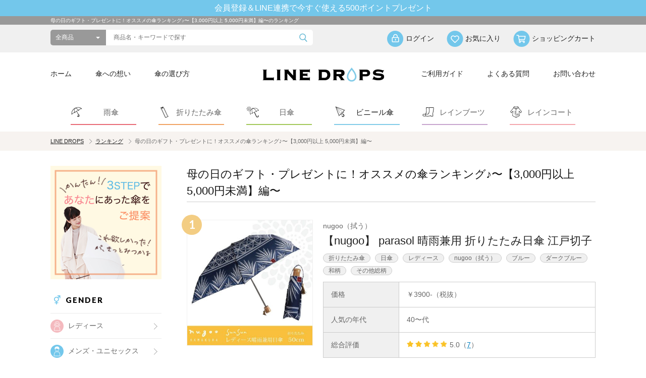

--- FILE ---
content_type: text/html; charset=UTF-8
request_url: https://www.linedrops.jp/ranking/ranking-3903-2-3/
body_size: 15426
content:
<!DOCTYPE html>
<html lang="ja">
<!--[if IE 9]><html class="ie ie9 gte-ie9"><![endif]-->
<!--[if IE 10]><html class="ie ie10 gte-ie10"><![endif]-->

<head>
<meta charset="utf-8">
<title>母の日のギフト・プレゼントに！オススメの傘ランキング♪〜【3,000円以上 5,000円未満】編〜のランキング｜傘・レイングッズの通販 -LINE DROPS-</title>
<meta name="description" content="「お母さん、いつもありがとう！」
いつも頑張っている大好きなお母さんへ、感謝の気持ちを込めて傘のプレゼントはいかがでしょうか。
傘は末広がりの形から、縁起の良い贈り物と言われています。
ここでは、「3,000円以上 5,000円未満」というカテゴリに絞っておすすめ商品をご紹介します♪
母の日無料ギフトラッピングも承っています！
ゴールデンウィーク前後や母の日前は、大変混み合いますのでお早めにどうぞ♪">
<meta name="format-detection" content="telephone=no">
<meta name="viewport" content="width=device-width, initial-scale=1, maximum-scale=1.0, user-scalable=no">
<meta http-equiv="X-UA-Compatible" content="IE=Edge">
<meta property="fb:pages" content="109200507645148" />
<link rel="pingback" href="https://www.linedrops.jp/xmlrpc.php">
<link rel="shortcut icon" href="https://www.linedrops.jp/wp-content/themes/linedrops_pc/images/favicon.ico">
<link rel="stylesheet" href="https://www.linedrops.jp/wp-content/themes/linedrops_pc/css/normalize.css">

<link href="https://use.fontawesome.com/releases/v5.6.1/css/all.css" rel="stylesheet">
<link rel="stylesheet" href="https://www.linedrops.jp/wp-content/themes/linedrops_pc/css/base.css">
<link rel="stylesheet" href="https://www.linedrops.jp/wp-content/themes/linedrops_pc/css/layout.css">
<link href="https://fonts.googleapis.com/css?family=Lato:300,400,700,900" rel="stylesheet">
<link rel="stylesheet" href="https://www.linedrops.jp/wp-content/themes/linedrops_pc/css/add.css?20220723-1">
<script type="text/javascript" src="https://ajax.googleapis.com/ajax/libs/jquery/3.1.0/jquery.min.js"></script>
<script type="text/javascript" src="https://code.jquery.com/jquery-migrate-3.0.1.min.js"></script>
<script type="text/javascript" src="https://cdnjs.cloudflare.com/ajax/libs/jquery-easing/1.3/jquery.easing.min.js"></script>

<!-- ログイン判定(wordpress) -->
<!--<script src="https://ajax.googleapis.com/ajax/libs/jquery/2.0.3/jquery.min.js"></script>-->
<script src="https://www.linedrops.jp/shop/js/fs2api.js"></script>
<script type="text/javascript">
FS2.repeater({
    ssldomain: 'www.linedrops.jp',
    shopKey: 'linedrops',
    member: function(json) {
    $('#logoutButton').show().css('display','block');
},
    guest: function(json) {
    $('#loginButton').show().css('display','block');
}
});
</script>
<style type="text/css">

#logoutButton, #loginButton { display: none; }

</style>

<meta name='robots' content='max-image-preview:large' />
<link rel='dns-prefetch' href='//cdnjs.cloudflare.com' />
<link rel="alternate" type="application/rss+xml" title="傘・レイングッズの通販 -LINE DROPS- &raquo; フィード" href="https://www.linedrops.jp/feed/" />
<link rel="alternate" type="application/rss+xml" title="傘・レイングッズの通販 -LINE DROPS- &raquo; コメントフィード" href="https://www.linedrops.jp/comments/feed/" />
<script type="text/javascript">
/* <![CDATA[ */
window._wpemojiSettings = {"baseUrl":"https:\/\/s.w.org\/images\/core\/emoji\/15.0.3\/72x72\/","ext":".png","svgUrl":"https:\/\/s.w.org\/images\/core\/emoji\/15.0.3\/svg\/","svgExt":".svg","source":{"concatemoji":"https:\/\/www.linedrops.jp\/wp-includes\/js\/wp-emoji-release.min.js?ver=6.6.4"}};
/*! This file is auto-generated */
!function(i,n){var o,s,e;function c(e){try{var t={supportTests:e,timestamp:(new Date).valueOf()};sessionStorage.setItem(o,JSON.stringify(t))}catch(e){}}function p(e,t,n){e.clearRect(0,0,e.canvas.width,e.canvas.height),e.fillText(t,0,0);var t=new Uint32Array(e.getImageData(0,0,e.canvas.width,e.canvas.height).data),r=(e.clearRect(0,0,e.canvas.width,e.canvas.height),e.fillText(n,0,0),new Uint32Array(e.getImageData(0,0,e.canvas.width,e.canvas.height).data));return t.every(function(e,t){return e===r[t]})}function u(e,t,n){switch(t){case"flag":return n(e,"\ud83c\udff3\ufe0f\u200d\u26a7\ufe0f","\ud83c\udff3\ufe0f\u200b\u26a7\ufe0f")?!1:!n(e,"\ud83c\uddfa\ud83c\uddf3","\ud83c\uddfa\u200b\ud83c\uddf3")&&!n(e,"\ud83c\udff4\udb40\udc67\udb40\udc62\udb40\udc65\udb40\udc6e\udb40\udc67\udb40\udc7f","\ud83c\udff4\u200b\udb40\udc67\u200b\udb40\udc62\u200b\udb40\udc65\u200b\udb40\udc6e\u200b\udb40\udc67\u200b\udb40\udc7f");case"emoji":return!n(e,"\ud83d\udc26\u200d\u2b1b","\ud83d\udc26\u200b\u2b1b")}return!1}function f(e,t,n){var r="undefined"!=typeof WorkerGlobalScope&&self instanceof WorkerGlobalScope?new OffscreenCanvas(300,150):i.createElement("canvas"),a=r.getContext("2d",{willReadFrequently:!0}),o=(a.textBaseline="top",a.font="600 32px Arial",{});return e.forEach(function(e){o[e]=t(a,e,n)}),o}function t(e){var t=i.createElement("script");t.src=e,t.defer=!0,i.head.appendChild(t)}"undefined"!=typeof Promise&&(o="wpEmojiSettingsSupports",s=["flag","emoji"],n.supports={everything:!0,everythingExceptFlag:!0},e=new Promise(function(e){i.addEventListener("DOMContentLoaded",e,{once:!0})}),new Promise(function(t){var n=function(){try{var e=JSON.parse(sessionStorage.getItem(o));if("object"==typeof e&&"number"==typeof e.timestamp&&(new Date).valueOf()<e.timestamp+604800&&"object"==typeof e.supportTests)return e.supportTests}catch(e){}return null}();if(!n){if("undefined"!=typeof Worker&&"undefined"!=typeof OffscreenCanvas&&"undefined"!=typeof URL&&URL.createObjectURL&&"undefined"!=typeof Blob)try{var e="postMessage("+f.toString()+"("+[JSON.stringify(s),u.toString(),p.toString()].join(",")+"));",r=new Blob([e],{type:"text/javascript"}),a=new Worker(URL.createObjectURL(r),{name:"wpTestEmojiSupports"});return void(a.onmessage=function(e){c(n=e.data),a.terminate(),t(n)})}catch(e){}c(n=f(s,u,p))}t(n)}).then(function(e){for(var t in e)n.supports[t]=e[t],n.supports.everything=n.supports.everything&&n.supports[t],"flag"!==t&&(n.supports.everythingExceptFlag=n.supports.everythingExceptFlag&&n.supports[t]);n.supports.everythingExceptFlag=n.supports.everythingExceptFlag&&!n.supports.flag,n.DOMReady=!1,n.readyCallback=function(){n.DOMReady=!0}}).then(function(){return e}).then(function(){var e;n.supports.everything||(n.readyCallback(),(e=n.source||{}).concatemoji?t(e.concatemoji):e.wpemoji&&e.twemoji&&(t(e.twemoji),t(e.wpemoji)))}))}((window,document),window._wpemojiSettings);
/* ]]> */
</script>
<link rel='stylesheet' id='sbi_styles-css' href='https://www.linedrops.jp/wp-content/plugins/instagram-feed/css/sbi-styles.min.css?ver=6.6.1' type='text/css' media='all' />
<style id='wp-emoji-styles-inline-css' type='text/css'>

	img.wp-smiley, img.emoji {
		display: inline !important;
		border: none !important;
		box-shadow: none !important;
		height: 1em !important;
		width: 1em !important;
		margin: 0 0.07em !important;
		vertical-align: -0.1em !important;
		background: none !important;
		padding: 0 !important;
	}
</style>
<link rel='stylesheet' id='wp-block-library-css' href='https://www.linedrops.jp/wp-includes/css/dist/block-library/style.min.css?ver=6.6.4' type='text/css' media='all' />
<style id='classic-theme-styles-inline-css' type='text/css'>
/*! This file is auto-generated */
.wp-block-button__link{color:#fff;background-color:#32373c;border-radius:9999px;box-shadow:none;text-decoration:none;padding:calc(.667em + 2px) calc(1.333em + 2px);font-size:1.125em}.wp-block-file__button{background:#32373c;color:#fff;text-decoration:none}
</style>
<style id='global-styles-inline-css' type='text/css'>
:root{--wp--preset--aspect-ratio--square: 1;--wp--preset--aspect-ratio--4-3: 4/3;--wp--preset--aspect-ratio--3-4: 3/4;--wp--preset--aspect-ratio--3-2: 3/2;--wp--preset--aspect-ratio--2-3: 2/3;--wp--preset--aspect-ratio--16-9: 16/9;--wp--preset--aspect-ratio--9-16: 9/16;--wp--preset--color--black: #000000;--wp--preset--color--cyan-bluish-gray: #abb8c3;--wp--preset--color--white: #ffffff;--wp--preset--color--pale-pink: #f78da7;--wp--preset--color--vivid-red: #cf2e2e;--wp--preset--color--luminous-vivid-orange: #ff6900;--wp--preset--color--luminous-vivid-amber: #fcb900;--wp--preset--color--light-green-cyan: #7bdcb5;--wp--preset--color--vivid-green-cyan: #00d084;--wp--preset--color--pale-cyan-blue: #8ed1fc;--wp--preset--color--vivid-cyan-blue: #0693e3;--wp--preset--color--vivid-purple: #9b51e0;--wp--preset--gradient--vivid-cyan-blue-to-vivid-purple: linear-gradient(135deg,rgba(6,147,227,1) 0%,rgb(155,81,224) 100%);--wp--preset--gradient--light-green-cyan-to-vivid-green-cyan: linear-gradient(135deg,rgb(122,220,180) 0%,rgb(0,208,130) 100%);--wp--preset--gradient--luminous-vivid-amber-to-luminous-vivid-orange: linear-gradient(135deg,rgba(252,185,0,1) 0%,rgba(255,105,0,1) 100%);--wp--preset--gradient--luminous-vivid-orange-to-vivid-red: linear-gradient(135deg,rgba(255,105,0,1) 0%,rgb(207,46,46) 100%);--wp--preset--gradient--very-light-gray-to-cyan-bluish-gray: linear-gradient(135deg,rgb(238,238,238) 0%,rgb(169,184,195) 100%);--wp--preset--gradient--cool-to-warm-spectrum: linear-gradient(135deg,rgb(74,234,220) 0%,rgb(151,120,209) 20%,rgb(207,42,186) 40%,rgb(238,44,130) 60%,rgb(251,105,98) 80%,rgb(254,248,76) 100%);--wp--preset--gradient--blush-light-purple: linear-gradient(135deg,rgb(255,206,236) 0%,rgb(152,150,240) 100%);--wp--preset--gradient--blush-bordeaux: linear-gradient(135deg,rgb(254,205,165) 0%,rgb(254,45,45) 50%,rgb(107,0,62) 100%);--wp--preset--gradient--luminous-dusk: linear-gradient(135deg,rgb(255,203,112) 0%,rgb(199,81,192) 50%,rgb(65,88,208) 100%);--wp--preset--gradient--pale-ocean: linear-gradient(135deg,rgb(255,245,203) 0%,rgb(182,227,212) 50%,rgb(51,167,181) 100%);--wp--preset--gradient--electric-grass: linear-gradient(135deg,rgb(202,248,128) 0%,rgb(113,206,126) 100%);--wp--preset--gradient--midnight: linear-gradient(135deg,rgb(2,3,129) 0%,rgb(40,116,252) 100%);--wp--preset--font-size--small: 13px;--wp--preset--font-size--medium: 20px;--wp--preset--font-size--large: 36px;--wp--preset--font-size--x-large: 42px;--wp--preset--spacing--20: 0.44rem;--wp--preset--spacing--30: 0.67rem;--wp--preset--spacing--40: 1rem;--wp--preset--spacing--50: 1.5rem;--wp--preset--spacing--60: 2.25rem;--wp--preset--spacing--70: 3.38rem;--wp--preset--spacing--80: 5.06rem;--wp--preset--shadow--natural: 6px 6px 9px rgba(0, 0, 0, 0.2);--wp--preset--shadow--deep: 12px 12px 50px rgba(0, 0, 0, 0.4);--wp--preset--shadow--sharp: 6px 6px 0px rgba(0, 0, 0, 0.2);--wp--preset--shadow--outlined: 6px 6px 0px -3px rgba(255, 255, 255, 1), 6px 6px rgba(0, 0, 0, 1);--wp--preset--shadow--crisp: 6px 6px 0px rgba(0, 0, 0, 1);}:where(.is-layout-flex){gap: 0.5em;}:where(.is-layout-grid){gap: 0.5em;}body .is-layout-flex{display: flex;}.is-layout-flex{flex-wrap: wrap;align-items: center;}.is-layout-flex > :is(*, div){margin: 0;}body .is-layout-grid{display: grid;}.is-layout-grid > :is(*, div){margin: 0;}:where(.wp-block-columns.is-layout-flex){gap: 2em;}:where(.wp-block-columns.is-layout-grid){gap: 2em;}:where(.wp-block-post-template.is-layout-flex){gap: 1.25em;}:where(.wp-block-post-template.is-layout-grid){gap: 1.25em;}.has-black-color{color: var(--wp--preset--color--black) !important;}.has-cyan-bluish-gray-color{color: var(--wp--preset--color--cyan-bluish-gray) !important;}.has-white-color{color: var(--wp--preset--color--white) !important;}.has-pale-pink-color{color: var(--wp--preset--color--pale-pink) !important;}.has-vivid-red-color{color: var(--wp--preset--color--vivid-red) !important;}.has-luminous-vivid-orange-color{color: var(--wp--preset--color--luminous-vivid-orange) !important;}.has-luminous-vivid-amber-color{color: var(--wp--preset--color--luminous-vivid-amber) !important;}.has-light-green-cyan-color{color: var(--wp--preset--color--light-green-cyan) !important;}.has-vivid-green-cyan-color{color: var(--wp--preset--color--vivid-green-cyan) !important;}.has-pale-cyan-blue-color{color: var(--wp--preset--color--pale-cyan-blue) !important;}.has-vivid-cyan-blue-color{color: var(--wp--preset--color--vivid-cyan-blue) !important;}.has-vivid-purple-color{color: var(--wp--preset--color--vivid-purple) !important;}.has-black-background-color{background-color: var(--wp--preset--color--black) !important;}.has-cyan-bluish-gray-background-color{background-color: var(--wp--preset--color--cyan-bluish-gray) !important;}.has-white-background-color{background-color: var(--wp--preset--color--white) !important;}.has-pale-pink-background-color{background-color: var(--wp--preset--color--pale-pink) !important;}.has-vivid-red-background-color{background-color: var(--wp--preset--color--vivid-red) !important;}.has-luminous-vivid-orange-background-color{background-color: var(--wp--preset--color--luminous-vivid-orange) !important;}.has-luminous-vivid-amber-background-color{background-color: var(--wp--preset--color--luminous-vivid-amber) !important;}.has-light-green-cyan-background-color{background-color: var(--wp--preset--color--light-green-cyan) !important;}.has-vivid-green-cyan-background-color{background-color: var(--wp--preset--color--vivid-green-cyan) !important;}.has-pale-cyan-blue-background-color{background-color: var(--wp--preset--color--pale-cyan-blue) !important;}.has-vivid-cyan-blue-background-color{background-color: var(--wp--preset--color--vivid-cyan-blue) !important;}.has-vivid-purple-background-color{background-color: var(--wp--preset--color--vivid-purple) !important;}.has-black-border-color{border-color: var(--wp--preset--color--black) !important;}.has-cyan-bluish-gray-border-color{border-color: var(--wp--preset--color--cyan-bluish-gray) !important;}.has-white-border-color{border-color: var(--wp--preset--color--white) !important;}.has-pale-pink-border-color{border-color: var(--wp--preset--color--pale-pink) !important;}.has-vivid-red-border-color{border-color: var(--wp--preset--color--vivid-red) !important;}.has-luminous-vivid-orange-border-color{border-color: var(--wp--preset--color--luminous-vivid-orange) !important;}.has-luminous-vivid-amber-border-color{border-color: var(--wp--preset--color--luminous-vivid-amber) !important;}.has-light-green-cyan-border-color{border-color: var(--wp--preset--color--light-green-cyan) !important;}.has-vivid-green-cyan-border-color{border-color: var(--wp--preset--color--vivid-green-cyan) !important;}.has-pale-cyan-blue-border-color{border-color: var(--wp--preset--color--pale-cyan-blue) !important;}.has-vivid-cyan-blue-border-color{border-color: var(--wp--preset--color--vivid-cyan-blue) !important;}.has-vivid-purple-border-color{border-color: var(--wp--preset--color--vivid-purple) !important;}.has-vivid-cyan-blue-to-vivid-purple-gradient-background{background: var(--wp--preset--gradient--vivid-cyan-blue-to-vivid-purple) !important;}.has-light-green-cyan-to-vivid-green-cyan-gradient-background{background: var(--wp--preset--gradient--light-green-cyan-to-vivid-green-cyan) !important;}.has-luminous-vivid-amber-to-luminous-vivid-orange-gradient-background{background: var(--wp--preset--gradient--luminous-vivid-amber-to-luminous-vivid-orange) !important;}.has-luminous-vivid-orange-to-vivid-red-gradient-background{background: var(--wp--preset--gradient--luminous-vivid-orange-to-vivid-red) !important;}.has-very-light-gray-to-cyan-bluish-gray-gradient-background{background: var(--wp--preset--gradient--very-light-gray-to-cyan-bluish-gray) !important;}.has-cool-to-warm-spectrum-gradient-background{background: var(--wp--preset--gradient--cool-to-warm-spectrum) !important;}.has-blush-light-purple-gradient-background{background: var(--wp--preset--gradient--blush-light-purple) !important;}.has-blush-bordeaux-gradient-background{background: var(--wp--preset--gradient--blush-bordeaux) !important;}.has-luminous-dusk-gradient-background{background: var(--wp--preset--gradient--luminous-dusk) !important;}.has-pale-ocean-gradient-background{background: var(--wp--preset--gradient--pale-ocean) !important;}.has-electric-grass-gradient-background{background: var(--wp--preset--gradient--electric-grass) !important;}.has-midnight-gradient-background{background: var(--wp--preset--gradient--midnight) !important;}.has-small-font-size{font-size: var(--wp--preset--font-size--small) !important;}.has-medium-font-size{font-size: var(--wp--preset--font-size--medium) !important;}.has-large-font-size{font-size: var(--wp--preset--font-size--large) !important;}.has-x-large-font-size{font-size: var(--wp--preset--font-size--x-large) !important;}
:where(.wp-block-post-template.is-layout-flex){gap: 1.25em;}:where(.wp-block-post-template.is-layout-grid){gap: 1.25em;}
:where(.wp-block-columns.is-layout-flex){gap: 2em;}:where(.wp-block-columns.is-layout-grid){gap: 2em;}
:root :where(.wp-block-pullquote){font-size: 1.5em;line-height: 1.6;}
</style>
<link rel='stylesheet' id='wc-shortcodes-style-css' href='https://www.linedrops.jp/wp-content/plugins/wc-shortcodes/public/assets/css/style.css?ver=3.42' type='text/css' media='all' />
<link rel='stylesheet' id='swiper-style-css' href='https://www.linedrops.jp/wp-content/themes/linedrops_pc/css/swiper.css?ver=202601210725' type='text/css' media='all' />
<link rel='stylesheet' id='addtoany-css' href='https://www.linedrops.jp/wp-content/plugins/add-to-any/addtoany.min.css?ver=1.15' type='text/css' media='all' />
<link rel='stylesheet' id='wordpresscanvas-font-awesome-css' href='https://www.linedrops.jp/wp-content/plugins/wc-shortcodes/public/assets/css/font-awesome.min.css?ver=4.7.0' type='text/css' media='all' />
<script type="text/javascript" src="//cdnjs.cloudflare.com/ajax/libs/Swiper/8.4.7/swiper-bundle.min.js?ver=6.6.4" id="swiper_script-js"></script>
<script type="text/javascript" src="https://www.linedrops.jp/wp-content/themes/linedrops_pc/js/common.js?ver=202601210725" id="common_script-js"></script>
<link rel="https://api.w.org/" href="https://www.linedrops.jp/wp-json/" /><meta name="generator" content="WordPress 6.6.4" />
<link rel="canonical" href="https://www.linedrops.jp/ranking/ranking-3903-2-3/" />
<link rel='shortlink' href='https://www.linedrops.jp/?p=4244' />
<link rel="alternate" title="oEmbed (JSON)" type="application/json+oembed" href="https://www.linedrops.jp/wp-json/oembed/1.0/embed?url=https%3A%2F%2Fwww.linedrops.jp%2Franking%2Franking-3903-2-3%2F" />
<link rel="alternate" title="oEmbed (XML)" type="text/xml+oembed" href="https://www.linedrops.jp/wp-json/oembed/1.0/embed?url=https%3A%2F%2Fwww.linedrops.jp%2Franking%2Franking-3903-2-3%2F&#038;format=xml" />

<script data-cfasync="false">
window.a2a_config=window.a2a_config||{};a2a_config.callbacks=[];a2a_config.overlays=[];a2a_config.templates={};a2a_localize = {
	Share: "共有",
	Save: "ブックマーク",
	Subscribe: "購読",
	Email: "メール",
	Bookmark: "ブックマーク",
	ShowAll: "すべて表示する",
	ShowLess: "小さく表示する",
	FindServices: "サービスを探す",
	FindAnyServiceToAddTo: "追加するサービスを今すぐ探す",
	PoweredBy: "Powered by",
	ShareViaEmail: "メールでシェアする",
	SubscribeViaEmail: "メールで購読する",
	BookmarkInYourBrowser: "ブラウザにブックマーク",
	BookmarkInstructions: "このページをブックマークするには、 Ctrl+D または \u2318+D を押下。",
	AddToYourFavorites: "お気に入りに追加",
	SendFromWebOrProgram: "任意のメールアドレスまたはメールプログラムから送信",
	EmailProgram: "メールプログラム",
	More: "詳細&#8230;",
	ThanksForSharing: "共有ありがとうございます !",
	ThanksForFollowing: "フォローありがとうございます !"
};

(function(d,s,a,b){a=d.createElement(s);b=d.getElementsByTagName(s)[0];a.async=1;a.src="https://static.addtoany.com/menu/page.js";b.parentNode.insertBefore(a,b);})(document,"script");
</script>
			<meta property="fb:pages" content="109200507645148" />
			
<!-- Global site tag (gtag.js) - Google Analytics -->
<script async src="https://www.googletagmanager.com/gtag/js?id=UA-36020882-1"></script>
<script>
  window.dataLayer = window.dataLayer || [];
  function gtag(){dataLayer.push(arguments);}
  gtag('js', new Date());

  gtag('config', 'UA-36020882-1');
</script>


<!-- Google Tag Manager -->
<script>(function(w,d,s,l,i){w[l]=w[l]||[];w[l].push({'gtm.start':
new Date().getTime(),event:'gtm.js'});var f=d.getElementsByTagName(s)[0],
j=d.createElement(s),dl=l!='dataLayer'?'&l='+l:'';j.async=true;j.src=
'https://www.googletagmanager.com/gtm.js?id='+i+dl;f.parentNode.insertBefore(j,f);
})(window,document,'script','dataLayer','GTM-KQMMJFN');</script>
<!-- End Google Tag Manager -->

</head>

<body>

<!-- Google Tag Manager (noscript) -->
<noscript><iframe src="https://www.googletagmanager.com/ns.html?id=GTM-KQMMJFN"
height="0" width="0" style="display:none;visibility:hidden"></iframe></noscript>
<!-- End Google Tag Manager (noscript) -->

<h1 class="main_h1"><span class="innerwidth">母の日のギフト・プレゼントに！オススメの傘ランキング♪〜【3,000円以上 5,000円未満】編〜のランキング</span></h1>

<div class="header">
    <div class="toparea">
        <div class="innerwidth clearfix">
            <div class="searcharea rc">
                <form class="searchform" action="https://www.linedrops.jp/fs/linedrops/GoodsSearchList.html" method="get">
                    <input type="hidden" name="_e_k" value="Ａ" />
                    <div class="catselect">
                        <select name="tag">
                        <option value="" selected="selected">全商品</option>
                        <option value="レディース">レディース</option>
                            <option value="メンズ">メンズ</option>
                            <option value="キッズ">キッズ</option>
                        </select>
                    </div>
                    <div class="formarea">
                        <input class="searchfield" type="text" name="keyword" maxlength="1000" placeholder="商品名・キーワードで探す">
                        <button class="searchbutton" type="submit" value=""><img src="https://www.linedrops.jp/wp-content/themes/linedrops_pc/images/h_icon_01.png" alt="検索"></button>
                    </div>
                </form>
            </div>
            <div class="subnavi" id="loginLogout">
                <ul>
                    <li>
<!--                    <a href="https://www.linedrops.jp/fs/linedrops/Login.html" id="loginButton">ログイン</a>-->
                      <a class="mypage" id="logoutButton" onclick="return canSubmit();" href="https://www.linedrops.jp/fs/linedrops/MyPageTop.html">マイページ</a>
                      <a class="login" id="loginButton" onclick="return canSubmit();" href="https://www.linedrops.jp/fs/linedrops/Login.html">ログイン</a>
                    </li>
                    <li><a href="https://www.linedrops.jp/fs/linedrops/WishList.html">お気に入り</a></li>
                    <li><a href="https://www.linedrops.jp/fs/linedrops/ShoppingCart.html">ショッピングカート</a></li>
                </ul>
            </div>
        </div>
    </div>

    <div class="bottomarea">
        <div class="innerwidth clearfix">
            <h2 class="logo"><a href="https://www.linedrops.jp"><img src="https://www.linedrops.jp/wp-content/themes/linedrops_pc/images/logo_01.png" alt="レイングッズの通販 -LINE DROPS-"></a></h2>
            <div class="clearfix">
                <ul class="gnavi gnavi01 clearfix">
                    <li><a href="https://www.linedrops.jp">ホーム</a></li>
                    <li><a href="https://www.linedrops.jp/mind/">傘への想い</a></li>
                    <li><a href="https://www.linedrops.jp/choose/">傘の選び方</a></li>
                </ul>
                <ul class="gnavi gnavi02 clearfix">
                    <li><a href="https://www.linedrops.jp/guide/">ご利用ガイド</a></li>
                    <li><a href="https://www.linedrops.jp/faq/">よくある質問</a></li>
                    <li><a href="https://www.linedrops.jp/contact/">お問い合わせ</a></li>
                </ul>
            </div>
        </div>
    </div>
    <div class="bottomarea bottomarea_02">
        <div class="innerwidth clearfix">
            <div class="catemenu">
            <ul>
              <li class="catemenu-item"><span class="img">雨傘</span>
                <ul class="catemenu-item__toggle">
                    <li><a href="https://www.linedrops.jp/fs/linedrops/c/um_women">レディース</a></li>
                    <li><a href="https://www.linedrops.jp/fs/linedrops/c/um_men">メンズ・ユニセックス</a></li>
                    <li><a href="https://www.linedrops.jp/fs/linedrops/c/um_kids">キッズ</a></li>
                </ul>
            </li>
            <li class="catemenu-item"><span class="img">折りたたみ傘</span>
                <ul class="catemenu-item__toggle">
                    <li><a href="https://www.linedrops.jp/fs/linedrops/c/f_women">レディース</a></li>
                    <li><a href="https://www.linedrops.jp/fs/linedrops/c/f_men">メンズ・ユニセックス</a></li>
                    <li><a href="https://www.linedrops.jp/fs/linedrops/c/f_kids">キッズ</a></li>
                </ul>
            </li>
            <li class="catemenu-item"><span class="img">日傘</span>
                <ul class="catemenu-item__toggle">
                    <li><a href="https://www.linedrops.jp/fs/linedrops/c/p_women">レディース</a></li>
                    <li><a href="https://www.linedrops.jp/fs/linedrops/c/p_men">メンズ・ユニセックス</a></li>
                    <li><a href="https://www.linedrops.jp/fs/linedrops/c/p_kids">キッズ</a></li>
                </ul>
            </li>
            <li class="catemenu-item"><a href="https://www.linedrops.jp/fs/linedrops/c/vinyl"><span class="img">ビニール傘</span></a></li>
            <li class="catemenu-item"><span class="img">レインブーツ</span>
                <ul class="catemenu-item__toggle">
                     <li><a href="https://www.linedrops.jp/fs/linedrops/c/b_women">レディース</a></li>
                    <li><a href="https://www.linedrops.jp/fs/linedrops/c/b_kids">キッズ</a></li>
                </ul>
            </li>
            <li class="catemenu-item"><span class="img">レインコート</span>
                <ul class="catemenu-item__toggle">
                    <li><a href="https://www.linedrops.jp/fs/linedrops/c/c_women">レディース</a></li>
                    <li><a href="https://www.linedrops.jp/fs/linedrops/c/c_men">メンズ・ユニセックス</a></li>
                    <li><a href="https://www.linedrops.jp/fs/linedrops/c/c_kids">キッズ</a></li>
                </ul>
            </li>
                </ul>
            </div>
        </div>
    </div>
</div>
<!-- /.header -->


<div class="container">
    <div class="breadcrumb">
        <ul class="innerwidth">
            <li><a href="https://www.linedrops.jp">LINE DROPS</a></li>
            <li><a href="https://www.linedrops.jp/ranking/">ランキング</a></li>
			<li>母の日のギフト・プレゼントに！オススメの傘ランキング♪〜【3,000円以上 5,000円未満】編〜</li>
        </ul>
    </div>


    <div class="innerwidth clearfix">
        <div class="content ranking">

			            <div class="post">
                <h3 class="postttl">母の日のギフト・プレゼントに！オススメの傘ランキング♪〜【3,000円以上 5,000円未満】編〜</h3>

								<div class="box">
                    <div class="toparea clearfix">
                        <div class="textarea">
                            <p class="brand">nugoo（拭う）</p>                            <h4 class="itemname">【nugoo】 parasol 晴雨兼用 折りたたみ日傘 江戸切子</h4>                            <div class="taglist">
	                            	                            <span class="tag">折りたたみ傘</span>
	                            	                            <span class="tag">日傘</span>
	                            	                            <span class="tag">レディース</span>
	                            	                            <span class="tag">nugoo（拭う）</span>
	                            	                            <span class="tag">ブルー</span>
	                            	                            <span class="tag">ダークブルー</span>
	                            	                            <span class="tag">和柄</span>
	                            	                            <span class="tag">その他総柄</span>
	                            	                            </div>                            <table>
                                                                <tr>
                                    <th>価格</th>
                                    <td>￥3900-（税抜）</td>
                                </tr>
                                                                                                <tr>
                                    <th>人気の年代</th>
                                    <td>40〜代</td>
                                </tr>
                                                                                                <tr>
                                    <th>総合評価</th>
                                    <td><span class="star5"></span>5.0（<a href="https://www.linedrops.jp/fs/linedrops/ReviewListGoods.html?goods=89036">7</a>）</td>
                                </tr>
                                                            </table>
                        </div>
                        <div class="image"><img src="https://www.linedrops.jp/wp-content/uploads/2019/04/89036-m-01-dl-400x400.jpg" alt="【nugoo】 parasol 晴雨兼用 折りたたみ日傘 江戸切子"></div>
                                            </div>
                                        <div class="point">
                        <h5 class="ttl"><img src="https://www.linedrops.jp/wp-content/themes/linedrops_pc/images/ranking_ttl_01.png" alt="POINT"></h5>
                        <p class="text">鎌倉の手拭い専門店「nugoo」さんの手拭いから生まれた日傘シリーズです。<br />
不動の人気は、「江戸切子」柄。<br />
粋で涼しげなデザインはこれからのシーズンにぴったり！<br />
母の日のギフトにもきっと喜ばれますよ♪</p>
                    </div>
                                        <div class="btnarea clearfix">
                        <div class="btn btn01"><a href="https://www.linedrops.jp/fs/linedrops/89036"><span>この商品を見る</span></a></div>                        <div class="btn btn02"><a href="https://www.linedrops.jp/fs/linedrops/ReviewListGoods.html?goods=89036"><span>商品レビューを見る</span></a></div>                    </div>
                </div>
								<div class="box">
                    <div class="toparea clearfix">
                        <div class="textarea">
                            <p class="brand">tenoe（テノエ）</p>                            <h4 class="itemname">【tenoe（テノエ） CASUAL】レディース 晴雨兼用折りたたみ日傘 50cm ちゃぷちゃぷみなも</h4>                            <div class="taglist">
	                            	                            <span class="tag">折りたたみ傘</span>
	                            	                            <span class="tag">日傘</span>
	                            	                            <span class="tag">レディース</span>
	                            	                            <span class="tag">tenoé（テノエ）</span>
	                            	                            <span class="tag">ブラック</span>
	                            	                            <span class="tag">ストライプ</span>
	                            	                            <span class="tag">その他総柄</span>
	                            	                            </div>                            <table>
                                                                <tr>
                                    <th>価格</th>
                                    <td>￥3000-（税抜）</td>
                                </tr>
                                                                                                <tr>
                                    <th>人気の年代</th>
                                    <td>30〜代</td>
                                </tr>
                                                                                                <tr>
                                    <th>総合評価</th>
                                    <td><span class="star5"></span>5.0（<a href="https://www.linedrops.jp/fs/linedrops/ReviewListGoods.html?goods=92038">1</a>）</td>
                                </tr>
                                                            </table>
                        </div>
                        <div class="image"><img src="https://www.linedrops.jp/wp-content/uploads/2019/04/92038-m-01-dl-400x400.jpg" alt="【tenoe（テノエ） CASUAL】レディース 晴雨兼用折りたたみ日傘 50cm ちゃぷちゃぷみなも"></div>
                                            </div>
                                        <div class="point">
                        <h5 class="ttl"><img src="https://www.linedrops.jp/wp-content/themes/linedrops_pc/images/ranking_ttl_01.png" alt="POINT"></h5>
                        <p class="text">チョークアートをイメージした、かすれた表現が特徴の「tenoe」カジュアルパラソルシリーズ。<br />
デザインに合わせた内側のコーティングカラーや宝石型のボタン、鉛筆をイメージした六角の手元など、<br />
可愛さがいっぱい詰まった商品です。</p>
                    </div>
                                        <div class="btnarea clearfix">
                        <div class="btn btn01"><a href="https://www.linedrops.jp/fs/linedrops/92038"><span>この商品を見る</span></a></div>                        <div class="btn btn02"><a href="https://www.linedrops.jp/fs/linedrops/ReviewListGoods.html?goods=92038"><span>商品レビューを見る</span></a></div>                    </div>
                </div>
								<div class="box">
                    <div class="toparea clearfix">
                        <div class="textarea">
                            <p class="brand">LINEDROPS（ラインドロップス）</p>                            <h4 class="itemname">【LINEDROPS限定】プレーンアンブレラ カラフルチェックシリーズ</h4>                            <div class="taglist">
	                            	                            <span class="tag">雨傘</span>
	                            	                            <span class="tag">レディース</span>
	                            	                            <span class="tag">One's Plus</span>
	                            	                            <span class="tag">グリーン</span>
	                            	                            <span class="tag">ライトグリーン</span>
	                            	                            <span class="tag">ブルー</span>
	                            	                            <span class="tag">ダークブルー</span>
	                            	                            <span class="tag">ピンク</span>
	                            	                            <span class="tag">オレンジ</span>
	                            	                            <span class="tag">イエロー</span>
	                            	                            <span class="tag">カラフル</span>
	                            	                            <span class="tag">チェック</span>
	                            	                            <span class="tag">その他総柄</span>
	                            	                            </div>                            <table>
                                                                <tr>
                                    <th>価格</th>
                                    <td>￥3500-（税抜）</td>
                                </tr>
                                                                                                <tr>
                                    <th>人気の年代</th>
                                    <td>30〜代</td>
                                </tr>
                                                                                            </table>
                        </div>
                        <div class="image"><img src="https://www.linedrops.jp/wp-content/uploads/2019/04/85281-88-m-01-dl-400x400.jpg" alt="【LINEDROPS限定】プレーンアンブレラ カラフルチェックシリーズ"></div>
                                            </div>
                                        <div class="point">
                        <h5 class="ttl"><img src="https://www.linedrops.jp/wp-content/themes/linedrops_pc/images/ranking_ttl_01.png" alt="POINT"></h5>
                        <p class="text">当店オリジナルの16本骨のベーシック柄アンブレラ。<br />
使う人を選ばず、使い勝手の良いギンガムチェック。<br />
雨傘は一般的に8本骨が主流ですが、<br />
骨を多くすることで広げたときに丸みを帯び綺麗な形になります。<br />
カラー展開豊富ですので、お相手のことをイメージして選んでみては？</p>
                    </div>
                                        <div class="btnarea clearfix">
                        <div class="btn btn01"><a href="https://www.linedrops.jp/fs/linedrops/85281-88"><span>この商品を見る</span></a></div>                                            </div>
                </div>
								<div class="box">
                    <div class="toparea clearfix">
                        <div class="textarea">
                            <p class="brand">CONVERSE（コンバース）</p>                            <h4 class="itemname">【CONVERSE（コンバース）】レディース ブランド ワンポイント無地 折りたたみ雨傘 50cm</h4>                            <div class="taglist">
	                            	                            <span class="tag">雨傘</span>
	                            	                            <span class="tag">折りたたみ傘</span>
	                            	                            <span class="tag">レディース</span>
	                            	                            <span class="tag">CONVERSE（コンバース）</span>
	                            	                            <span class="tag">ブラック</span>
	                            	                            <span class="tag">ライトグリーン</span>
	                            	                            <span class="tag">ブルー</span>
	                            	                            <span class="tag">ダークブルー</span>
	                            	                            <span class="tag">ピンク</span>
	                            	                            <span class="tag">レッド</span>
	                            	                            <span class="tag">無地</span>
	                            	                            <span class="tag">キャラクター</span>
	                            	                            <span class="tag">ワンポイント</span>
	                            	                            </div>                            <table>
                                                                <tr>
                                    <th>価格</th>
                                    <td>￥3000-（税抜）</td>
                                </tr>
                                                                                                <tr>
                                    <th>人気の年代</th>
                                    <td>30〜代</td>
                                </tr>
                                                                                                <tr>
                                    <th>総合評価</th>
                                    <td><span class="star3"></span>3.83（<a href="https://www.linedrops.jp/fs/linedrops/ReviewListGoods.html?goods=20127-32">6</a>）</td>
                                </tr>
                                                            </table>
                        </div>
                        <div class="image"><img src="https://www.linedrops.jp/wp-content/uploads/2019/04/20127-32-m-01-dl-400x400.jpg" alt="【CONVERSE（コンバース）】レディース ブランド ワンポイント無地 折りたたみ雨傘 50cm"></div>
                                            </div>
                                        <div class="point">
                        <h5 class="ttl"><img src="https://www.linedrops.jp/wp-content/themes/linedrops_pc/images/ranking_ttl_01.png" alt="POINT"></h5>
                        <p class="text">CONVERSEの定番・ハイカット型のワンポイント刺繍がかわいい折りたたみ傘。<br />
重さは約90ｇ！超軽量でカバンに入れっぱなしでも気にならないので、<br />
旅行などに最適です。ポーチ型になっているので、収納も楽チン♪<br />
また、当社従来品と比較し、もっともはっ水性の高い技術を使用し、<br />
心地よく水をはじきます。<br />
この仕様でこの価格は、コスパ抜群♪<br />
幅広い年代の方へのプレゼントにおすすめです◎</p>
                    </div>
                                        <div class="btnarea clearfix">
                        <div class="btn btn01"><a href="https://www.linedrops.jp/fs/linedrops/20127-32"><span>この商品を見る</span></a></div>                        <div class="btn btn02"><a href="https://www.linedrops.jp/fs/linedrops/ReviewListGoods.html?goods=20127-32"><span>商品レビューを見る</span></a></div>                    </div>
                </div>
								<div class="box">
                    <div class="toparea clearfix">
                        <div class="textarea">
                            <p class="brand">tenoe（テノエ）</p>                            <h4 class="itemname">【tenoe（テノエ） NATURAL】レディース 晴雨兼用日傘 50cm そよ風と花のダンス</h4>                            <div class="taglist">
	                            	                            <span class="tag">日傘</span>
	                            	                            <span class="tag">レディース</span>
	                            	                            <span class="tag">tenoé（テノエ）</span>
	                            	                            <span class="tag">ブルー</span>
	                            	                            <span class="tag">花柄</span>
	                            	                            <span class="tag">その他総柄</span>
	                            	                            </div>                            <table>
                                                                <tr>
                                    <th>価格</th>
                                    <td>￥3000-（税抜）</td>
                                </tr>
                                                                                                <tr>
                                    <th>人気の年代</th>
                                    <td>30〜代</td>
                                </tr>
                                                                                                <tr>
                                    <th>総合評価</th>
                                    <td><span class="star4"></span>4.0（<a href="https://www.linedrops.jp/fs/linedrops/ReviewListGoods.html?goods=92024">1</a>）</td>
                                </tr>
                                                            </table>
                        </div>
                        <div class="image"><img src="https://www.linedrops.jp/wp-content/uploads/2019/04/92024-m-01-dl-400x400.jpg" alt="【tenoe（テノエ） NATURAL】レディース 晴雨兼用日傘 50cm そよ風と花のダンス"></div>
                                            </div>
                                        <div class="point">
                        <h5 class="ttl"><img src="https://www.linedrops.jp/wp-content/themes/linedrops_pc/images/ranking_ttl_01.png" alt="POINT"></h5>
                        <p class="text">綿タッチの素材感がある生地を使用し、柔らかな自然を生かした柄を揃えた日傘シリーズ。<br />
人気のボタニカル柄ですが、傘のトップから裾部分にかけてのグラデーションに植物柄が溶け込んだ<br />
大人の雰囲気のデザイン。<br />
鳥型のボタンや鉛筆をイメージした六角形の手元など、細部にもこだわっています。</p>
                    </div>
                                        <div class="btnarea clearfix">
                        <div class="btn btn01"><a href="https://www.linedrops.jp/fs/linedrops/92024"><span>この商品を見る</span></a></div>                        <div class="btn btn02"><a href="https://www.linedrops.jp/fs/linedrops/ReviewListGoods.html?goods=92024"><span>商品レビューを見る</span></a></div>                    </div>
                </div>
								<div class="box">
                    <div class="toparea clearfix">
                        <div class="textarea">
                            <p class="brand">nugoo（拭う）</p>                            <h4 class="itemname">【nugoo】 parasol 晴雨兼用 日傘 ほたるの里</h4>                            <div class="taglist">
	                            	                            <span class="tag">日傘</span>
	                            	                            <span class="tag">レディース</span>
	                            	                            <span class="tag">nugoo（拭う）</span>
	                            	                            <span class="tag">ブルー</span>
	                            	                            <span class="tag">ダークブルー</span>
	                            	                            <span class="tag">イエロー</span>
	                            	                            <span class="tag">カラフル</span>
	                            	                            <span class="tag">和柄</span>
	                            	                            <span class="tag">その他総柄</span>
	                            	                            </div>                            <table>
                                                                <tr>
                                    <th>価格</th>
                                    <td>￥3900-（税抜）</td>
                                </tr>
                                                                                                <tr>
                                    <th>人気の年代</th>
                                    <td>40〜代</td>
                                </tr>
                                                                                            </table>
                        </div>
                        <div class="image"><img src="https://www.linedrops.jp/wp-content/uploads/2019/04/89100-m-01-dl-400x400.jpg" alt="【nugoo】 parasol 晴雨兼用 日傘 ほたるの里"></div>
                                            </div>
                                        <div class="point">
                        <h5 class="ttl"><img src="https://www.linedrops.jp/wp-content/themes/linedrops_pc/images/ranking_ttl_01.png" alt="POINT"></h5>
                        <p class="text">鎌倉の手拭い専門店「nugoo」さんの手拭いから生まれた日傘。<br />
ツユクサの上をゆらゆらと光りながら飛ぶ蛍。どこか懐かしく涼しげな夏の夜の風景です。<br />
幻想的なデザインは、暑い夏でも周りの人の目を楽しませてくれそう♪</p>
                    </div>
                                        <div class="btnarea clearfix">
                        <div class="btn btn01"><a href="https://www.linedrops.jp/fs/linedrops/nugoo/89100"><span>この商品を見る</span></a></div>                                            </div>
                </div>
								<div class="box">
                    <div class="toparea clearfix">
                        <div class="textarea">
                            <p class="brand">korko（コルコ）</p>                            <h4 class="itemname">【korko（コルコ）】自動開閉 折りたたみ雨傘 55cm ニット</h4>                            <div class="taglist">
	                            	                            <span class="tag">雨傘</span>
	                            	                            <span class="tag">折りたたみ傘</span>
	                            	                            <span class="tag">レディース</span>
	                            	                            <span class="tag">korko（コルコ）</span>
	                            	                            <span class="tag">ブラック</span>
	                            	                            <span class="tag">その他総柄</span>
	                            	                            </div>                            <table>
                                                                <tr>
                                    <th>価格</th>
                                    <td>￥3900-（税抜）</td>
                                </tr>
                                                                                                <tr>
                                    <th>人気の年代</th>
                                    <td>30〜代</td>
                                </tr>
                                                                                            </table>
                        </div>
                        <div class="image"><img src="https://www.linedrops.jp/wp-content/uploads/2019/04/81290-m-01-dl-400x400.jpg" alt="【korko（コルコ）】自動開閉 折りたたみ雨傘 55cm ニット"></div>
                                            </div>
                                        <div class="point">
                        <h5 class="ttl"><img src="https://www.linedrops.jp/wp-content/themes/linedrops_pc/images/ranking_ttl_01.png" alt="POINT"></h5>
                        <p class="text">北欧を中心に活躍するデザイナーによる、彩りあるテキスタイルを<br />
“傘にのせて心地よい日常を送ることができますように”<br />
そんなスタイルを目指すブランド、korko（コルコ）。<br />
スウェーデンのテキスタイル及びグラフィックデザイナー、<br />
Julia Heuring（ユリア・ヘウリング）氏の「Knit（ニット）」は、<br />
編み物のニットの構造を、視覚的に抽象的に表現したデザイン。<br />
複雑な形がグラフィカルに描かれています。<br />
こちらは急な雨にも対応できる自動開閉式で、とっても便利ですよ◎</p>
                    </div>
                                        <div class="btnarea clearfix">
                        <div class="btn btn01"><a href="https://www.linedrops.jp/fs/linedrops/81290"><span>この商品を見る</span></a></div>                                            </div>
                </div>
								<div class="box">
                    <div class="toparea clearfix">
                        <div class="textarea">
                            <p class="brand">PEANUTS（ピーナッツ）</p>                            <h4 class="itemname">【One's Plus】【PEANUTS】晴雨兼用 刺繍日傘 50cm 長傘 ＜スヌーピー＞まったりビーチ／ホワイト</h4>                            <div class="taglist">
	                            	                            <span class="tag">日傘</span>
	                            	                            <span class="tag">レディース</span>
	                            	                            <span class="tag">スヌーピー /</span>
	                            	                            <span class="tag">PEANUTS（ピーナッツ）</span>
	                            	                            <span class="tag">ホワイト</span>
	                            	                            <span class="tag">キャラクター</span>
	                            	                            <span class="tag">ワンポイント</span>
	                            	                            </div>                            <table>
                                                                <tr>
                                    <th>価格</th>
                                    <td>￥3500-（税抜）</td>
                                </tr>
                                                                                                <tr>
                                    <th>人気の年代</th>
                                    <td>30〜代</td>
                                </tr>
                                                                                            </table>
                        </div>
                        <div class="image"><img src="https://www.linedrops.jp/wp-content/uploads/2019/04/90272-m-01-dl-400x400.jpg" alt="【One's Plus】【PEANUTS】晴雨兼用 刺繍日傘 50cm 長傘 ＜スヌーピー＞まったりビーチ／ホワイト"></div>
                                            </div>
                                        <div class="point">
                        <h5 class="ttl"><img src="https://www.linedrops.jp/wp-content/themes/linedrops_pc/images/ranking_ttl_01.png" alt="POINT"></h5>
                        <p class="text">幅広い年代に長年愛されている、SNOOPY（スヌーピー）が<br />
今シーズン、刺繍日傘シリーズに仲間入りしました♪<br />
ビーチでまったりしているスヌーピーがワンポイントで入っている<br />
一見シンプルなデザインですが、波形にカットされている裾部分がこだわりポイント。<br />
かわいいだけじゃない、UVカット率99%以上、遮光率99%以上、遮熱効果、UPF50＋、<br />
雨でも使えるはっ水加工つきと、機能性にも優れた日傘です◎</p>
                    </div>
                                        <div class="btnarea clearfix">
                        <div class="btn btn01"><a href="https://www.linedrops.jp/fs/linedrops/peanuts/90272"><span>この商品を見る</span></a></div>                                            </div>
                </div>
								<div class="box">
                    <div class="toparea clearfix">
                        <div class="textarea">
                            <p class="brand">MINION（ミニオン）</p>                            <h4 class="itemname">【One's Plus】【MINION】晴雨兼用 ワンポイント刺繍日傘 折りたたみ 50cm ミニオン/ボーダーNV</h4>                            <div class="taglist">
	                            	                            <span class="tag">折りたたみ傘</span>
	                            	                            <span class="tag">日傘</span>
	                            	                            <span class="tag">レディース</span>
	                            	                            <span class="tag">One's Plus</span>
	                            	                            <span class="tag">ミニオン</span>
	                            	                            <span class="tag">ダークブルー</span>
	                            	                            <span class="tag">ボーダー</span>
	                            	                            <span class="tag">キャラクター</span>
	                            	                            <span class="tag">ワンポイント</span>
	                            	                            </div>                            <table>
                                                                <tr>
                                    <th>価格</th>
                                    <td>￥3000-（税抜）</td>
                                </tr>
                                                                                                <tr>
                                    <th>人気の年代</th>
                                    <td>30〜代</td>
                                </tr>
                                                                                            </table>
                        </div>
                        <div class="image"><img src="https://www.linedrops.jp/wp-content/uploads/2019/04/91121-s-01-dl-400x400.jpg" alt="【One's Plus】【MINION】晴雨兼用 ワンポイント刺繍日傘 折りたたみ 50cm ミニオン/ボーダーNV"></div>
                                            </div>
                                        <div class="point">
                        <h5 class="ttl"><img src="https://www.linedrops.jp/wp-content/themes/linedrops_pc/images/ranking_ttl_01.png" alt="POINT"></h5>
                        <p class="text">綿タッチの素材がある、先染め素材を使用しているため、カジュアルな装いにも合わせやすい日傘です。<br />
ベーシックなボーダーにミニオンのワンポイントが可愛いデザイン。<br />
キャラクターが主張し過ぎないので、キャラクター好きの大人の方に大好評のシリーズです。</p>
                    </div>
                                        <div class="btnarea clearfix">
                        <div class="btn btn01"><a href="https://www.linedrops.jp/fs/linedrops/onesplus/91121"><span>この商品を見る</span></a></div>                                            </div>
                </div>
								<div class="box">
                    <div class="toparea clearfix">
                        <div class="textarea">
                            <p class="brand">tenoe（テノエ）</p>                            <h4 class="itemname">【tenoe（テノエ） NATURAL】レディース 晴雨兼用折りたたみ日傘 50cm 木の実のあしあと</h4>                            <div class="taglist">
	                            	                            <span class="tag">折りたたみ傘</span>
	                            	                            <span class="tag">日傘</span>
	                            	                            <span class="tag">レディース</span>
	                            	                            <span class="tag">tenoé（テノエ）</span>
	                            	                            <span class="tag">カラフル</span>
	                            	                            <span class="tag">ボーダー</span>
	                            	                            <span class="tag">その他総柄</span>
	                            	                            </div>                            <table>
                                                                <tr>
                                    <th>価格</th>
                                    <td>￥3000-（税抜）</td>
                                </tr>
                                                                                                <tr>
                                    <th>人気の年代</th>
                                    <td>30〜代</td>
                                </tr>
                                                                                            </table>
                        </div>
                        <div class="image"><img src="https://www.linedrops.jp/wp-content/uploads/2019/04/92085-m-01-dl-400x400.jpg" alt="【tenoe（テノエ） NATURAL】レディース 晴雨兼用折りたたみ日傘 50cm 木の実のあしあと"></div>
                                            </div>
                                        <div class="point">
                        <h5 class="ttl"><img src="https://www.linedrops.jp/wp-content/themes/linedrops_pc/images/ranking_ttl_01.png" alt="POINT"></h5>
                        <p class="text">手描きのぬくもりにこだわった、「tenoe（テノエ）」シリーズ。<br />
スケッチブックから切り取ったようなデザインがポイントです。<br />
カジュアルで使いやすく、毎日のお出かけのお供になりそうな、<br />
デイリーユースアイテムです。</p>
                    </div>
                                        <div class="btnarea clearfix">
                        <div class="btn btn01"><a href="https://www.linedrops.jp/fs/linedrops/tenoe/92085"><span>この商品を見る</span></a></div>                                            </div>
                </div>
				

                <div class="postfooter">
                    <div class="pagenavi clearfix">
                                                <div class="prev"><a href="https://www.linedrops.jp/ranking/ranking-3903/"><span>PREV</span></a></div>
                                                <div class="button01"><a href="https://www.linedrops.jp/ranking/"><span>一覧へ戻る</span></a></div>
                                                <div class="next"><a href="https://www.linedrops.jp/ranking/ranking-4233/"><span>NEXT</span></a></div>
                                            </div>
                </div>

            </div>


	        			<div class="relationpost">
                <h4 class="ttl line_title"><span class="title_02">このランキングを見た人は、こんなランキングも見ています</span></h4>
					<ul class="common_itemlist01 clearfix">
						                    <li><a href="https://www.linedrops.jp/ranking/ranking-3903/"><img src="https://www.linedrops.jp/wp-content/uploads/2019/02/92006-m-01-dl-400x400.jpg" alt="【tenoe（テノエ） CASUAL】レディース 雨晴兼用ジャンプ長傘 60cm ひとりじめアイス">ホワイトデーのプレゼントに！オススメの雨傘ランキング♪</a></li>
	                	                    <li><a href="https://www.linedrops.jp/ranking/ranking-8334/"><img src="https://www.linedrops.jp/wp-content/uploads/2021/09/52888-92_01-400x400.jpg" alt="ゼロアンドの晴雨兼用折りたたみ自動開閉日傘【6カラー】">こだわりある男性に人気のメンズ傘おすすめランキング</a></li>
	                	                    <li><a href="https://www.linedrops.jp/ranking/ranking-3217/"><img src="https://www.linedrops.jp/wp-content/uploads/2021/09/798_thumbnail1.jpg" alt="korko（コルコ）の自動開閉折りたたみ雨傘【シトロン】">クリスマスプレゼントにおすすめランキング～レディース雨傘編～</a></li>
	                	                </ul>
	        </div>
	        

			
        </div>
        <!-- / .content -->

		        <div class="sidebar">
            <div class="bnr01"><a href="https://www.linedrops.jp/choose"><img loading="lazy" src="https://www.linedrops.jp/wp-content/themes/linedrops_pc/images/side_bnr_01.jpg" alt="HOW to SELECT 傘の上手な選び方" width="220" height="225"></a></div>

			              <div class="sidebox sidebox00">
                <h4 class="ttl lato">GENDER</h4>
                <ul class="commonmenu">
                    <li><a href="https://www.linedrops.jp/fs/linedrops/c/women">レディース</a></li>
                    <li><a href="https://www.linedrops.jp/fs/linedrops/c/men">メンズ・ユニセックス</a></li>
                    <li><a href="https://www.linedrops.jp/fs/linedrops/c/kids">キッズ</a></li>
                </ul>
            </div>

            <div class="sidebox sidebox01">
                <h4 class="ttl lato">CATEGORY</h4>
                <ul class="commonmenu">
                    <li><span>雨傘</span>
                        <ul>
                            <li><a href="https://www.linedrops.jp/fs/linedrops/c/um_women">レディース</a></li>
                            <li><a href="https://www.linedrops.jp/fs/linedrops/c/um_men">メンズ・ユニセックス</a></li>
                            <li><a href="https://www.linedrops.jp/fs/linedrops/c/um_kids">キッズ</a></li>
                        </ul>
                    </li>
                    <li><span>折りたたみ傘</span>
                        <ul>
                            <li><a href="https://www.linedrops.jp/fs/linedrops/c/f_women">レディース</a></li>
                            <li><a href="https://www.linedrops.jp/fs/linedrops/c/f_men">メンズ・ユニセックス</a></li>
                            <li><a href="https://www.linedrops.jp/fs/linedrops/c/f_kids">キッズ</a></li>
                        </ul>
                    </li>
                    <li><span>日傘</span>
                        <ul>
                            <li><a href="https://www.linedrops.jp/fs/linedrops/c/p_women">レディース</a></li>
                            <li><a href="https://www.linedrops.jp/fs/linedrops/c/p_men">メンズ・ユニセックス</a></li>
                            <li><a href="https://www.linedrops.jp/fs/linedrops/c/p_kids">キッズ</a></li>
                        </ul>
                    </li>
                    <li><a href="https://www.linedrops.jp/fs/linedrops/c/vinyl">ビニール傘</a></li>
                    <li><span>レインブーツ</span>
                        <ul>
                          <li><a href="https://www.linedrops.jp/fs/linedrops/c/b_women">レディース</a></li>
                          <li><a href="https://www.linedrops.jp/fs/linedrops/c/b_kids">キッズ</a></li>
                        </ul>
                    </li>
                    <li><span>レインコート</span>
                        <ul>
                            <li><a href="https://www.linedrops.jp/fs/linedrops/c/c_women">レディース</a></li>
                            <li><a href="https://www.linedrops.jp/fs/linedrops/c/c_men">メンズ・ユニセックス</a></li>
                            <li><a href="https://www.linedrops.jp/fs/linedrops/c/c_kids">キッズ</a></li>
                        </ul>
                    </li>
                    <li><a href="https://www.linedrops.jp/fs/linedrops/c/raingoods">レイングッズ</a></li>
                    <li><a href="https://www.linedrops.jp/fs/linedrops/c/c_k_playwear">プレイウエア</a></li>
                </ul>
            </div>

            <div class="sidebox sidebox02">
                <h4 class="ttl lato">BRAND RANKING</h4>
                <ul class="commonmenu">
                    <li><a href="https://www.linedrops.jp/fs/linedrops/c/linedropsbylinedrops">LINE DROPS（ライン ドロップス）</a></li>
                    <li><a href="https://www.linedrops.jp/fs/linedrops/c/korko">korko（コルコ）</a></li>
                    <li><a href="https://www.linedrops.jp/fs/linedrops/c/kukkahippo">kukka hippo（クッカヒッポ）</a></li>
                    <li><a href="https://www.linedrops.jp/fs/linedrops/c/tenoe">tenoé（テノエ）</a></li>
                    <li><a href="https://www.linedrops.jp/fs/linedrops/c/ldw">河馬印本舗<br>（かばじるしほんぽ）</a></li>
                    <li><a href="https://www.linedrops.jp/fs/linedrops/c/zeroand">-0&amp;（ゼロアンド）</a></li>
                    <li><a href="https://www.linedrops.jp/fs/linedrops/c/ciel">Ciel（シエル）</a></li>
                    <li><a href="https://www.linedrops.jp/fs/linedrops/c/innovator">innovator（イノベーター）</a></li>
                    <li><a href="https://www.linedrops.jp/fs/linedrops/c/casaplus">Casa Plus（カーサプラス）</a></li>
                    <li><a href="https://www.linedrops.jp/fs/linedrops/c/character">キャラクター</a></li>
                    <li class="sideber-brand__toggle"><a href="https://www.linedrops.jp/fs/linedrops/c/converse">CONVERSE（コンバース）</a></li>
                    <li class="sideber-brand__toggle"><a href="https://www.linedrops.jp/fs/linedrops/c/olivedesolive">OLIVE des OLIVE<br>(オリーブデオリーブ）</a></li>
                    <li class="sideber-brand__toggle"><a href="https://www.linedrops.jp/fs/linedrops/c/bhpc">BHPC</a></li>
                    <li class="sideber-brand__toggle"><a href="https://www.linedrops.jp/fs/linedrops/c/nugoo">nugoo（拭う）</a></li>
                    <div class="sideber-brand__button">もっと見る</div>
                </ul>
            </div>

            <div class="sidebox sidebox06">
              <h4 class="ttl lato">PRICE LIST</h4>
              <ul class="commonmenu">
                <li><a href="https://www.linedrops.jp/fs/linedrops/GoodsSearchList.html?_e_k=%EF%BC%A1&minprice=&maxprice=3000">～3,000円</a></li>
                <li><a href="https://www.linedrops.jp/fs/linedrops/GoodsSearchList.html?_e_k=%EF%BC%A1&minprice=3000&maxprice=5000">3,000円～5,000円</a></li>
                <li><a href="https://www.linedrops.jp/fs/linedrops/GoodsSearchList.html?_e_k=%EF%BC%A1&minprice=5000&maxprice=7000">5,000円～7,000円</a></li>
              </ul>
            </div>

            <div class="sidebox sidebox03">
                <h4 class="ttl lato">COLOR</h4>
                <ul class="clearfix">
                    <li><a href="https://www.linedrops.jp/fs/linedrops/c/black"><img src="https://www.linedrops.jp/wp-content/themes/linedrops_pc/images/side_color_01.png" alt="ブラック"></a></li>
                    <li><a href="https://www.linedrops.jp/fs/linedrops/c/gray"><img src="https://www.linedrops.jp/wp-content/themes/linedrops_pc/images/side_color_02.png" alt="グレー"></a></li>
                    <li><a href="https://www.linedrops.jp/fs/linedrops/c/white"><img src="https://www.linedrops.jp/wp-content/themes/linedrops_pc/images/side_color_03.png" alt="ホワイト"></a></li>
                    <li><a href="https://www.linedrops.jp/fs/linedrops/c/brown"><img src="https://www.linedrops.jp/wp-content/themes/linedrops_pc/images/side_color_04.png" alt="ブラウン"></a></li>
                    <li><a href="https://www.linedrops.jp/fs/linedrops/c/beige"><img src="https://www.linedrops.jp/wp-content/themes/linedrops_pc/images/side_color_05.png" alt="ベージュ"></a></li>
                    <li><a href="https://www.linedrops.jp/fs/linedrops/c/green"><img src="https://www.linedrops.jp/wp-content/themes/linedrops_pc/images/side_color_06.png" alt="グリーン"></a></li>
                    <li><a href="https://www.linedrops.jp/fs/linedrops/c/lightgreen"><img src="https://www.linedrops.jp/wp-content/themes/linedrops_pc/images/side_color_07.png" alt="ライトグリーン"></a></li>
                    <li><a href="https://www.linedrops.jp/fs/linedrops/c/blue"><img src="https://www.linedrops.jp/wp-content/themes/linedrops_pc/images/side_color_08.png" alt="ブルー"></a></li>
                    <li><a href="https://www.linedrops.jp/fs/linedrops/c/darkblue"><img src="https://www.linedrops.jp/wp-content/themes/linedrops_pc/images/side_color_09.png" alt="ダークブルー"></a></li>
                    <li><a href="https://www.linedrops.jp/fs/linedrops/c/purple"><img src="https://www.linedrops.jp/wp-content/themes/linedrops_pc/images/side_color_10.png" alt="パープル"></a></li>
                    <li><a href="https://www.linedrops.jp/fs/linedrops/c/pink"><img src="https://www.linedrops.jp/wp-content/themes/linedrops_pc/images/side_color_11.png" alt="ピンク"></a></li>
                    <li><a href="https://www.linedrops.jp/fs/linedrops/c/red"><img src="https://www.linedrops.jp/wp-content/themes/linedrops_pc/images/side_color_12.png" alt="レッド"></a></li>
                    <li><a href="https://www.linedrops.jp/fs/linedrops/c/orange"><img src="https://www.linedrops.jp/wp-content/themes/linedrops_pc/images/side_color_13.png" alt="オレンジ"></a></li>
                    <li><a href="https://www.linedrops.jp/fs/linedrops/c/yellow"><img src="https://www.linedrops.jp/wp-content/themes/linedrops_pc/images/side_color_14.png" alt="イエロー"></a></li>
                    <li><a href="https://www.linedrops.jp/fs/linedrops/c/colorful"><img src="https://www.linedrops.jp/wp-content/themes/linedrops_pc/images/side_color_15.png" alt="カラフル"></a></li>
                </ul>
            </div>

            <div class="sidebox sidebox04">
                <h4 class="ttl lato">PATTERN / DESIGN</h4>
                <ul class="commonmenu">
                    <li><span class="arrow_none">総柄</span>
                        <ul>
                            <li><a href="https://www.linedrops.jp/fs/linedrops/c/floral">花柄</a></li>
                            <li><a href="https://www.linedrops.jp/fs/linedrops/c/japanese">和柄</a></li>
                            <li><a href="https://www.linedrops.jp/fs/linedrops/c/pattern">その他総柄</a></li>
                        </ul>
                    </li>
                    <li><a href="https://www.linedrops.jp/fs/linedrops/c/stripe">ストライプ</a></li>
                    <li><a href="https://www.linedrops.jp/fs/linedrops/c/plaid">チェック</a></li>
                    <li><a href="https://www.linedrops.jp/fs/linedrops/c/simple">無地</a></li>
                    <li><a href="https://www.linedrops.jp/fs/linedrops/c/border">ボーダー</a></li>
                    <li><a href="https://www.linedrops.jp/fs/linedrops/c/dot">ドット</a></li>
                    <li><a href="https://www.linedrops.jp/fs/linedrops/c/character">キャラクター</a></li>
                    <li><a href="https://www.linedrops.jp/fs/linedrops/c/point">ワンポイント</a></li>
                </ul>
            </div>

            <div class="sidebox sidebox05">
                <h4 class="ttl lato">SIZE</h4>
                <h5 class="ttl01 lato"><span class="fc01">KIDS</span></h5>
                <ul class="commonmenu">
                    <li><a href="https://www.linedrops.jp/fs/linedrops/c/k_40cm">～40cm（95～105cm）</a></li>
                    <li><a href="https://www.linedrops.jp/fs/linedrops/c/k_45cm">～45cm（105～115cm）</a></li>
                    <li><a href="https://www.linedrops.jp/fs/linedrops/c/k_50cm">～50cm（115～125cm）</a></li>
                    <li><a href="https://www.linedrops.jp/fs/linedrops/c/k_55cm">～55cm（120～135cm）</a></li>
                    <li><a href="https://www.linedrops.jp/fs/linedrops/c/k_58cm">～58cm（130～145cm）</a></li>
                </ul>
                <h5 class="ttl01 lato"><span class="fc02">LADIES</span> & <span class="fc03">MENS</span></h5>
                <ul class="commonmenu">
                    <li><a href="https://www.linedrops.jp/fs/linedrops/c/50cm">〜50cm</a></li>
                    <li><a href="https://www.linedrops.jp/fs/linedrops/c/55cm">〜55cm</a></li>
                    <li><a href="https://www.linedrops.jp/fs/linedrops/c/60cm">〜60cm</a></li>
                    <li><a href="https://www.linedrops.jp/fs/linedrops/c/70cm">〜70cm</a></li>
                </ul>
            </div>

            <div class="bnr02"><a href="https://www.linedrops.jp/mind/"><img loading="lazy" src="https://www.linedrops.jp/wp-content/themes/linedrops_pc/images/side_bnr_02.jpg" alt="LINE DROPSの想い" width="220" height="110"></a></div>
            <div class="bnr02"><a href="https://www.linedrops.jp/column/"><img loading="lazy" src="https://www.linedrops.jp/wp-content/themes/linedrops_pc/images/side_bnr_03.jpg" alt="おしゃれ傘コラム" width="220" height="110"></a></div>
            <div class="bnr02"><a href="https://www.linedrops.jp/ranking/"><img loading="lazy" src="https://www.linedrops.jp/wp-content/themes/linedrops_pc/images/side_bnr_04.jpg" alt="WEEKLY RANKING 週間人気ランキング" width="220" height="110"></a></div>
            <div class="bnr02"><a href="https://www.linedrops.jp/fs/linedrops/ReviewList.html"><img loading="lazy" src="https://www.linedrops.jp/wp-content/themes/linedrops_pc/images/side_bnr_05.jpg" alt="レビュー一覧" width="220" height="110"></a></div>
        </div>
        <!-- /.sidebar -->

    </div>


</div>
<!-- /.container -->






<div class="footer">
    <div class="innerwidth">
        <div class="footermenu clearfix">
            <div class="menu menu01 matchheight01">
                <h4 class="ttl lato">SITEMAP</h4>
                <ul>
                    <li><a href="https://www.linedrops.jp">ホーム</a></li>
                    <li><a href="https://www.linedrops.jp/choose/">傘の選び方</a></li>
                    <li><a href="https://www.linedrops.jp/mind/">LINE DROPSの想い</a></li>
                    <li><a href="https://www.linedrops.jp/guide/">ご利用ガイド</a></li>
                    <li><a href="https://www.linedrops.jp/ranking/">ランキング</a></li>
                    <li><a href="https://www.linedrops.jp/faq/">よくある質問</a></li>
                    <li><a href="https://www.linedrops.jp/contact/">お問い合わせ</a></li>
                    <li><a href="https://www.linedrops.jp/column/">コラム</a></li>
                    <li><a href="https://www.linedrops.jp/fs/linedrops/ReviewList.html">レビュー一覧</a></li>
                    <li><a href="https://www.linedrops.jp/company/">会社概要</a></li>
                    <li><a href="https://www.linedrops.jp/present/">プレゼントにおすすめの傘</a></li>
                    <li><a href="https://www.linedrops.jp/partner/">販売店募集</a></li>
                    <li><a href="https://www.linedrops.jp/fs/linedrops/BusinessDeal.html">特定商取引法</a></li>
                    <li><a href="https://www.linedrops.jp/fs/linedrops/PrivacyPolicy.html">個人情報保護方針</a></li>
                    <li><a href="https://www.linedrops.jp/sitemap/">サイトマップ </a></li>
                </ul>
            </div>
            <div class="menu menu02 matchheight01">
                <h4 class="ttl lato">ITEM CATEGORY</h4>
                <ul>
                    <li><a href="https://www.linedrops.jp/fs/linedrops/c/um_women">雨傘</a></li>
                    <li><a href="https://www.linedrops.jp/fs/linedrops/c/f_women">折りたたみ傘</a></li>
                    <li><a href="https://www.linedrops.jp/fs/linedrops/c/p_women">日傘</a></li>
                    <li><a href="https://www.linedrops.jp/fs/linedrops/c/vinyl">ビニール傘</a></li>
                    <li><a href="https://www.linedrops.jp/fs/linedrops/c/b_kids">レインブーツ</a></li>
                    <li><a href="https://www.linedrops.jp/fs/linedrops/c/c_women">レインコート</a></li>
                    <li><a href="https://www.linedrops.jp/fs/linedrops/c/raingoods">レイングッズ</a></li>
                    <li><a href="https://www.linedrops.jp/fs/linedrops/c/c_k_playwear">プレイウエア</a></li>
                </ul>
                <h4 class="ttl lato">PRICE LIST</h4>
                <ul>
                  <li class="cat_04"><a href="https://www.linedrops.jp/fs/linedrops/GoodsSearchList.html?_e_k=%EF%BC%A1&minprice=&maxprice=3000">～3,000円</a></li>
                  <li class="cat_04"><a href="https://www.linedrops.jp/fs/linedrops/GoodsSearchList.html?_e_k=%EF%BC%A1&minprice=3000&maxprice=5000">3,000円～5,000円</a></li>
                  <li class="cat_04"><a href="https://www.linedrops.jp/fs/linedrops/GoodsSearchList.html?_e_k=%EF%BC%A1&minprice=5000&maxprice=7000">5,000円～7,000円</a></li>
                </ul>
            </div>
            <div class="menu menu03 matchheight01 clearfix">
                <h4 class="ttl lato">BRAND LIST</h4>
                <ul>
                    <li><a href="https://www.linedrops.jp/fs/linedrops/c/korko">korko（コルコ）</a></li>
                    <li><a href="https://www.linedrops.jp/fs/linedrops/c/kukkahippo">kukka hippo（クッカヒッポ）</a></li>
                    <li><a href="https://www.linedrops.jp/fs/linedrops/c/onesplus">One's Plus</a></li>
                    <li><a href="https://www.linedrops.jp/fs/linedrops/c/ldw">河馬印本舗<br>（かばじるしほんぽ）</a></li>
                    <li><a href="https://www.linedrops.jp/fs/linedrops/c/zeroand">-0&amp;（ゼロアンド）</a></li>
                    <li><a href="https://www.linedrops.jp/fs/linedrops/c/tenoe">tenoé（テノエ）</a></li>
                    <li><a href="https://www.linedrops.jp/fs/linedrops/c/innovator">innovator（イノベーター）</a></li>
                    <li><a href="https://www.linedrops.jp/fs/linedrops/c/peanuts">スヌーピー /<br>PEANUTS（ピーナッツ）</a></li>
                    <li><a href="https://www.linedrops.jp/fs/linedrops/c/linedropsbylinedrops">linedrops by LINEDROPS</a></li>
                    <li><a href="https://www.linedrops.jp/fs/linedrops/c/casaplus">Casa Plus</a></li>
                </ul>
                <ul>
                    <li><a href="https://www.linedrops.jp/fs/linedrops/c/sanrio">Sanrio（サンリオ）</a></li>
                    <li><a href="https://www.linedrops.jp/fs/linedrops/c/converse">CONVERSE（コンバース）</a></li>
                    <li><a href="https://www.linedrops.jp/fs/linedrops/c/moomin">ムーミン</a></li>
                    <li><a href="https://www.linedrops.jp/fs/linedrops/c/nugoo">nugoo（拭う）</a></li>
                    <li><a href="https://www.linedrops.jp/fs/linedrops/c/minion">ミニオン</a></li>
                    <li><a href="https://www.linedrops.jp/fs/linedrops/c/olivedesolive">OLIVE des OLIVE<br>(オリーブデオリーブ）</a></li>
                    <li><a href="https://www.linedrops.jp/fs/linedrops/c/bhpc">BHPC</a></li>
                </ul>
            </div>
        </div>
        <div class="bottomarea">
            <p class="tel lato">TEL.<span>0568-65-7722</span></p>
            <p class="time">受付時間 平日 9:30〜12:00、13:00〜17:00</p>
            <div class="contactbtn"><a href="https://www.linedrops.jp/contact/">お問い合わせフォーム</a></div>

            <div class="snsarea">
                <p class="ttl lato">PLEASE FOLLOW US</p>
                <ul>
                    <li><a href="https://www.facebook.com/Linedrops/" target="_blank"><img src="https://www.linedrops.jp/wp-content/themes/linedrops_pc/images/f_sns_01.png" alt="Facebook"></a></li>
                    <li><a href="https://twitter.com/linedrops_" target="_blank"><img src="https://www.linedrops.jp/wp-content/themes/linedrops_pc/images/f_sns_02.png" alt="Twitter"></a></li>
                    <li><a href="https://www.instagram.com/linedrops_official/" target="_blank"><img src="https://www.linedrops.jp/wp-content/themes/linedrops_pc/images/f_sns_03.png" alt="Instagram"></a></li>
                    <!--<li><a href="" target="_blank"><img src="https://www.linedrops.jp/wp-content/themes/linedrops_pc/images/f_sns_04.png" alt="LIN@"></a></li>-->
                </ul>
                <p class="line_link"><a href="https://www.linedrops.jp/news/post-8256/"><img src="https://www.linedrops.jp/wp-content/themes/linedrops_pc/images/line_link.png" alt="LINE友達追加＆ID連携でその場で使える500円ポイントプレゼント！"></a></p>
            </div>
            <div class="logo"><img src="https://www.linedrops.jp/wp-content/themes/linedrops_pc/images/logo_01.png" alt="LINE DROPS"></div>
            <p class="copy lato">COPYRIGHT © 2018 OGAWA CO., LTD. ALL RIGHTS RESERVED.</p>
        </div>

    </div>
</div>
<!-- /.footer -->
<div id="pagetop"><a href="#"></a></div>

<script type="text/javascript" src="//r2.future-shop.jp/fs.linedrops/pc/recommend.js" charset="UTF-8"></script>
<script type="text/javascript" src="https://www.linedrops.jp/wp-content/themes/linedrops_pc/js/slick.min.js"></script>
<script type="text/javascript" src="https://www.linedrops.jp/wp-content/themes/linedrops_pc/js/jquery.matchHeight.js"></script>
<script type="text/javascript" src="https://www.linedrops.jp/wp-content/themes/linedrops_pc/js/base.js"></script>

<script type="text/javascript" src="https://www.linedrops.jp/wp-content/themes/linedrops_pc/js/lowerpage.js"></script>

<script type="text/javascript" src="https://www.linedrops.jp/wp-content/themes/linedrops_pc/js/post.js"></script>

<script type="text/javascript">
try{
  _rcmdjp._displayHistory({
    template: 'footer_history_pc'
  });
} catch(err) {}

$(function () {
    $('.topcolumn').after( $('#_rcmdjp_display_1'));
});

var navPos = jQuery( '.bottomarea_02' ).offset().top; // グローバルメニューの位置
var navHeight = jQuery( '.bottomarea_02' ).outerHeight(); // グローバルメニューの高さ
jQuery( window ).on( 'scroll', function() {
  if ( jQuery( this ).scrollTop() > navPos ) {
    jQuery( 'body' ).css( 'padding-top', navHeight );
    jQuery( '.bottomarea_02' ).addClass( 'is_fixed' );
  } else {
    jQuery( 'body' ).css( 'padding-top', 0 );
    jQuery( '.bottomarea_02' ).removeClass( 'is_fixed' );
  }
});

$(function () {
  $('body').prepend('<a href="https://www.linedrops.jp/fs/linedrops/MemberEntryEdit.html" class="header-pr">会員登録＆LINE連携で今すぐ使える500ポイントプレゼント</a>');
});

$('.sideber-brand__button').click(function () {
    $('.sideber-brand__button').hide();
    $('.sideber-brand__toggle').slideDown();
});

</script>


<script src="https://cdnjs.cloudflare.com/ajax/libs/object-fit-images/3.2.3/ofi.js"></script>
<script type="text/javascript" src="https://www.linedrops.jp/wp-content/themes/linedrops_pc/js/weathertechrpt01.js"></script>

<!-- Instagram Feed JS -->
<script type="text/javascript">
var sbiajaxurl = "https://www.linedrops.jp/wp-admin/admin-ajax.php";
</script>


</body>
</html>


--- FILE ---
content_type: text/css
request_url: https://www.linedrops.jp/wp-content/themes/linedrops_pc/css/normalize.css
body_size: 1208
content:
/* ==========================================================================
   HTML5 display definitions
   ========================================================================== */
article,
aside,
details,
figcaption,
figure,
footer,
header,
hgroup,
main,
nav,
section,
summary {
    display: block;
}
audio,
canvas,
video {
    display: inline-block;
}
audio:not([controls]) {
    display: none;
    height: 0;
}
[hidden],
template {
    display: none;
}

/* ==========================================================================
   Base
   ========================================================================== */
html {
    font-family: serif;
/*    -ms-text-size-adjust: 100%; /* 2 */
/*    -webkit-text-size-adjust: 100%; /* 2 */
}
body {
    margin: 0;
}
h1,h2,h3,h4,h5,h6,p,ul,ol,dl,table,pre {
   margin: 0;
   padding: 0;
}
/* ==========================================================================
   Links
   ========================================================================== */
a {
    background: transparent;
}
a:focus {
    outline: none;
}
a:active,
a:hover {
    outline: none;
}

/* ==========================================================================
   Typography
   ========================================================================== */
html {
   font-size: 100%;
}
p,li,dt,dd,th,td,pre {
   -ms-line-break: strict;
   line-break: strict;
   -ms-word-break: break-strict;
   word-break: break-strict;
}
abbr[title] {
    border-bottom: 1px dotted;
}
b,
strong {
    font-weight: bold;
}
dfn {
    font-style: italic;
}
hr {
    -moz-box-sizing: content-box;
    box-sizing: content-box;
    height: 0;
}
mark {
    background: #ff0;
    color: #000;
}
code,
kbd,
pre,
samp {
    font-family: monospace, serif;
    font-size: 1em;
}
pre {
    white-space: pre-wrap;
}
q {
    quotes: "\201C" "\201D" "\2018" "\2019";
}
small {
    font-size: 80%;
}
sub,
sup {
    font-size: 75%;
    line-height: 0;
    position: relative;
    vertical-align: baseline;
}
sup {
    top: -0.5em;
}

sub {
    bottom: -0.25em;
}

/* ==========================================================================
   Embedded content
   ========================================================================== */
img {
    border: 0;
    max-width: 100%;
    vertical-align: middle;
}
svg:not(:root) {
    overflow: hidden;
}
/* .ie8 img {
   width: auto;
   height: auto;
} */
/* ==========================================================================
   Figures
   ========================================================================== */
figure {
    margin: 0;
}

/* ==========================================================================
   Forms
   ========================================================================== */
fieldset {
    border: 1px solid #c0c0c0;
    margin: 0 2px;
    padding: 0.35em 0.625em 0.75em;
}
legend {
    border: 0; /* 1 */
    padding: 0; /* 2 */
}
button,
input,
select,
textarea {
    font-family: inherit; /* 1 */
    font-size: 100%; /* 2 */
    margin: 0; /* 3 */
}
button,
input {
    line-height: normal;
}
button,
select {
    text-transform: none;
}
button,
html input[type="button"], /* 1 */
input[type="reset"],
input[type="submit"] {
    -webkit-appearance: button; /* 2 */
    cursor: pointer; /* 3 */
}
button[disabled],
html input[disabled] {
    cursor: default;
}
input[type="checkbox"],
input[type="radio"] {
    box-sizing: border-box; /* 1 */
    padding: 0; /* 2 */
}
input[type="search"] {
    -webkit-appearance: textfield; /* 1 */
    -moz-box-sizing: content-box;
    -webkit-box-sizing: content-box; /* 2 */
    box-sizing: content-box;
}
input[type="search"]::-webkit-search-cancel-button,
input[type="search"]::-webkit-search-decoration {
    -webkit-appearance: none;
}
button::-moz-focus-inner,
input::-moz-focus-inner {
    border: 0;
    padding: 0;
}
textarea {
    overflow: auto; /* 1 */
    vertical-align: top; /* 2 */
}

/* ==========================================================================
   Tables
   ========================================================================== */
table {
    border-collapse: collapse;
    border-spacing: 0;
}


--- FILE ---
content_type: text/css
request_url: https://www.linedrops.jp/wp-content/themes/linedrops_pc/css/base.css
body_size: 8319
content:
@charset "UTF-8";
* {
    margin: 0;
    padding: 0;
}

html {
    -webkit-font-smoothing: antialiased;
    -moz-osx-font-smoothing: grayscale;
    margin: 0;
    padding: 0;
    overflow: auto;
    height: 100%;
    font-size: 62.5%;
    -webkit-box-sizing: border-box;
    -moz-box-sizing: border-box;
    -ms-box-sizing: border-box;
    box-sizing: border-box;
}

*,
*:before,
*:after {
    box-sizing: inherit;
}

body {
    -webkit-text-size-adjust: 100%;
    -moz-text-size-adjust: 100%;
    -ms-text-size-adjust: 100%;
    -o-text-size-adjust: 100%;
    text-size-adjust: 100%;
    width: 100%;
    height: 100% !important;
    margin: 0 auto;
    font-family: "Hiragino Kaku Gothic ProN", "ヒラギノ角ゴ ProN W3", Meiryo, メイリオ, Osaka, "MS PGothic", arial,
        helvetica, sans-serif;
    font-size: 14px;
    font-size: 1.4rem;
    font-weight: 500;
    line-height: 1.8;
    word-wrap: break-word;
    color: #666;
    min-width: 1100px;
    letter-spacing: 0;
}

h1,
h2,
h3,
h4,
h5,
h6 {
    font-weight: 500;
    font-size: 100%;
    line-height: 1.5;
}

a {
    text-decoration: none;
    color: #222;
    -webkit-transition: all 0.3s ease;
    -moz-transition: all 0.3s ease;
    -o-transition: all 0.3s ease;
    -ms-transition: all 0.3s ease;
    transition: all 0.3s ease;
}

a:link,
a:visited,
a:active,
a:hover,
a:focus {
    outline: none;
}

ul,
li,
ol {
    list-style: none;
    margin: 0;
    padding: 0;
}

img {
    vertical-align: middle;
    -moz-user-select: none;
    outline: none;
    -webkit-transition: all 0.3s ease;
    -moz-transition: all 0.3s ease;
    -o-transition: all 0.3s ease;
    -ms-transition: all 0.3s ease;
    transition: all 0.3s ease;
    max-width: 100%;
    height: auto;
}

a img {
    outline: none;
    overflow: hidden;
    -webkit-transition: all 0.3s ease;
    -moz-transition: all 0.3s ease;
    -o-transition: all 0.3s ease;
    -ms-transition: all 0.3s ease;
    transition: all 0.3s ease;
}

a:hover {
    text-decoration: none;
    color: #888;
    -webkit-transition: all 0.3s ease;
    -moz-transition: all 0.3s ease;
    -o-transition: all 0.3s ease;
    -ms-transition: all 0.3s ease;
    transition: all 0.3s ease;
}

a:hover img {
    filter: alpha(opacity=85);
    -ms-filter: "alpha(opacity=85)";
    -moz-opacity: 0.85;
    -khtml-opacity: 0.85;
    opacity: 0.85;
    zoom: 1;
    -webkit-transition: all 0.3s ease;
    -moz-transition: all 0.3s ease;
    -o-transition: all 0.3s ease;
    -ms-transition: all 0.3s ease;
    transition: all 0.3s ease;
}

hr {
    border: none;
    padding: 0;
    margin: 0;
}

iframe {
    width: 100%;
    border: 0;
}

.nodisp {
    max-height: 0;
    overflow: hidden;
    box-sizing: border-box;
    padding: 0 !important;
}

/* clearfix
---------------------------------------------------------- */

.clearfix:after {
    content: ".";
    display: block;
    height: 0;
    clear: both;
    visibility: hidden;
}

.clearfix {
    display: inline-table;
    min-height: 1%;
}

* html .clearfix {
    height: 1%;
}

.clearfix {
    display: block;
}

/* common
---------------------------------------------------------- */

input[type="text"],
input[type="number"],
input[type="email"],
input[type="tel"],
input[type="submit"],
textarea,
button {
    border: 1px solid #ccc;
    background: #fff;
    border-radius: 0;
    padding: 0;
    box-sizing: border-box;
    -webkit-appearance: none;
    -moz-appearance: none;
    appearance: none;
}

input[type="text"]:focus,
input[type="number"]:focus,
input[type="email"]:focus,
input[type="tel"]:focus,
textarea:focus {
    outline: 0;
    border: 1px solid #ccc;
}

.red {
    color: #ff0000;
}

.lato {
    font-family: "Lato", sans-serif;
}

.innerwidth {
    width: 1100px;
    min-width: 1100px;
    margin: 0 auto;
    padding: 0 10px;
    position: relative;
    display: block;
}

.top-innerwidth{
  width: 1200px;
}

.rc {
    -webkit-border-radius: 5px;
    -moz-border-radius: 5px;
    -o-border-radius: 5px;
    -ms-border-radius: 5px;
    border-radius: 5px;
}

.image {
    background: #fafafa;
}

.image img {
    width: 100%;
    height: 100%;
    object-fit: cover;
}

.fl {
    float: left;
}

.fr {
    float: right;
}

/* header
---------------------------------------------------------- */
.header-pr {
    padding: 5px 10px;
    background-color: #73c7eb;
    font-size: 16px;
    text-align: center;
    line-height: 1.4;
    color: #fff;
    display: block;
}

.header-pr:hover {
    color: #fff;
}

.main_h1 {
    background: #999;
    color: #fff;
    font-size: 1rem;
    padding: 1px 0;
}

.header {
    background: #fff;
}

.header .toparea {
    background: #f0f0f0;
    padding: 10px 0;
}

.header .toparea .searcharea {
    float: left;
    width: 520px;
    background: #fff;
    overflow: hidden;
}

.header .toparea .searcharea .searchform {
    display: table;
    font-size: 1.2rem;
}

.header .toparea .searcharea .searchform .catselect {
    display: table-cell;
    background: #999;
    padding: 0;
    width: 110px;
    position: relative;
}

.header .toparea .searcharea .searchform .catselect select {
    cursor: pointer;
    border: none;
    background: none;
    color: #fff;
    display: block;
    padding: 7px 25px 7px 10px;
    border-radius: 0;
    box-sizing: border-box;
    -webkit-appearance: none;
    -moz-appearance: none;
    appearance: none;
}

.header .toparea .searcharea .searchform .catselect::after {
    content: "";
    width: 0;
    height: 0;
    border-style: solid;
    border-width: 4px 4px 0 4px;
    border-color: #ffffff transparent transparent transparent;
    position: absolute;
    top: 50%;
    right: 12px;
    -webkit-transform: translateY(-50%);
    -moz-transform: translateY(-50%);
    -o-transform: translateY(-50%);
    -ms-transform: translateY(-50%);
    transform: translateY(-50%);
    pointer-events: none;
}

.header .toparea .searcharea .searchform .formarea {
    display: table-cell;
    padding: 0 0 0 15px;
}

.header .toparea .searcharea .searchform .formarea input {
    border: none;
    width: 365px;
}

.header .toparea .searcharea .searchform .formarea button {
    border: none;
}

_::-webkit-full-page-media,
_:future,
:root .header .toparea .searcharea .searchform .catselect select {
    padding: 7px 0 7px 10px;
    width: 100%;
}

.header .toparea .subnavi {
    float: right;
}

.header .toparea .subnavi ul li {
    float: left;
    margin-left: 25px;
}

.header .toparea .subnavi ul li a {
    display: block;
    padding: 5px 0 5px 37px;
}

.header .toparea .subnavi ul li:nth-of-type(1) a {
    background: url(../images/h_icon_02.png) no-repeat left center;
}

.header .toparea .subnavi ul li:nth-of-type(1) a.login {
    background: url(../images/h_icon_02.png) no-repeat left center;
}

.header .toparea .subnavi ul li:nth-of-type(1) a.mypage {
    background: url(../images/h_icon_door.png) no-repeat left center;
}

.header .toparea .subnavi ul li:nth-of-type(3) a {
    background: url(../images/h_icon_03.png) no-repeat left center;
}

.header .toparea .subnavi ul li:nth-of-type(2) a {
    background: url(../images/h_icon_04.png) no-repeat left center;
}

.header .bottomarea.bottomarea_02 {
    background: #fff;
    padding: 10px 0 15px;
}
.header .bottomarea_02.is_fixed {
    position: fixed;
    top: 0;
    z-index: 99999999;
    width: 100%;
}

.header .bottomarea {
    position: relative;
    padding-bottom: 5px;
}

.header .bottomarea .logo {
    width: 241px;
    height: 28px;
    position: absolute;
    top: 30px;
    left: 50%;
    margin-left: -120px;
}

.header .bottomarea .gnavi {
    margin: 30px 0 25px;
}

.header .bottomarea .gnavi li {
    float: left;
}

.header .bottomarea .gnavi.gnavi01 {
    float: left;
}

.header .bottomarea .gnavi.gnavi01 li {
    margin-right: 47px;
}

.header .bottomarea .gnavi.gnavi02 {
    float: right;
}

.header .bottomarea .gnavi.gnavi02 li {
    margin-left: 47px;
}

.header .bottomarea .catemenu ul {
    text-align: center;
}

.header .bottomarea .catemenu ul .catemenu-item {
    display: inline-block;
    margin: 0 20px;
    width: 130px;
    box-sizing: border-box;
    position: relative;
    cursor: pointer;
}

.header .bottomarea .catemenu ul .catemenu-item .img {
    padding: 10px 0 10px 30px;
    font-size: 1.5rem;
    display: block;
}

.header .bottomarea .catemenu ul .catemenu-item .line {
    content: "";
    width: 100%;
    height: 2px;
    position: absolute;
    bottom: -2px;
    left: 50%;
    -moz-transform: translateX(-50%);
    -o-transform: translateX(-50%);
    -ms-transform: translateX(-50%);
    -webkit-transform: translateX(-50%);
    transform: translateX(-50%);
}

.header .bottomarea .catemenu ul .catemenu-item:nth-of-type(1) .line {
    background: #e86a75;
}

.header .bottomarea .catemenu ul .catemenu-item:nth-of-type(1) .img {
    background: url(../images/h_icon_05.png) no-repeat left center;
}

.header .bottomarea .catemenu ul .catemenu-item:nth-of-type(2) .line {
    background: #f0a262;
}

.header .bottomarea .catemenu ul .catemenu-item:nth-of-type(2) .img {
    background: url(../images/h_icon_06.png) no-repeat left center;
}

.header .bottomarea .catemenu ul .catemenu-item:nth-of-type(3) .line {
    background: #a2c859;
}

.header .bottomarea .catemenu ul .catemenu-item:nth-of-type(3) .img {
    background: url(../images/h_icon_07.png) no-repeat left center;
}

.header .bottomarea .catemenu ul .catemenu-item:nth-of-type(4) .line {
    background: #81cbe8;
}

.header .bottomarea .catemenu ul .catemenu-item:nth-of-type(4) .img {
    background: url(../images/h_icon_08.png) no-repeat left center;
}

.header .bottomarea .catemenu ul .catemenu-item:nth-of-type(5) .line {
    background: #c7a4ce;
}

.header .bottomarea .catemenu ul .catemenu-item:nth-of-type(5) .img {
    background: url(../images/h_icon_09.png) no-repeat left center;
}

.header .bottomarea .catemenu ul .catemenu-item:nth-of-type(6) .line {
    background: #f3a6ac;
}

.header .bottomarea .catemenu ul .catemenu-item:nth-of-type(6) .img {
    background: url(../images/h_icon_10.png) no-repeat left center;
}

.catemenu-item__toggle{
  position: absolute;
  bottom: -2px;
  left: 50%;
  transform: translate(-50%,100%);
  width: 130%;
  box-shadow: 0 1px 5px rgba(0, 0, 0, 0.2);
  padding: 10px 0;
  background: #fff;
  z-index: 100;
  display: none;
}
.catemenu-item__toggle a{
display: block;
padding: 5px 0;
}

/* container
---------------------------------------------------------- */

.container .breadcrumb {
    background: #f7f3f0;
    padding: 8px 0;
    margin-bottom: 30px;
    font-size: 1.1rem;
    line-height: 2;
}

.container .breadcrumb ul li {
    display: inline;
    position: relative;
    margin-right: 20px;
    font-size: 1.1rem;
}

.container .breadcrumb ul li a {
    text-decoration: underline;
}

.container .breadcrumb ul li + li::before {
    content: "";
    position: absolute;
    top: 3px;
    left: -15px;
    width: 7px;
    height: 7px;
    display: block;
    border-right: 1px solid #999;
    border-top: 1px solid #999;
    -moz-transform: rotate(45deg);
    -webkit-transform: rotate(45deg);
    -o-transform: rotate(45deg);
    -ms-transform: rotate(45deg);
    transform: rotate(45deg);
}

.container .content {
    width: 810px;
    float: right;
    padding-bottom: 50px;
}

.container .content.top {
  width: 910px;
}

.sidebar {
    width: 220px;
    float: left;
    margin-bottom: 60px;
}

.sidebar .bnr01 {
    margin-bottom: 30px;
}

.sidebar .bnr02 {
    margin-bottom: 10px;
}

.sidebar .sidebox {
    margin-bottom: 40px;
}

.sidebar .sidebox .ttl {
    font-size: 1.5rem;
    font-weight: 900;
    color: #000;
    letter-spacing: 2px;
    padding: 0 0 15px 30px;
    border-bottom: 1px solid #ebebeb;
}

.sidebar .sidebox .commonmenu > li {
    border-bottom: 1px solid #ebebeb;
}

.sidebar .sidebox .commonmenu > li > a,
.sidebar .sidebox .commonmenu > li > span {
    position: relative;
    display: block;
    padding: 12px 0;
    position: relative;
    color: #666;
}

.sidebar .sidebox .commonmenu > li > a::after,
.sidebar .sidebox .commonmenu > li > span::after {
    content: "";
    position: absolute;
    top: 50%;
    right: 10px;
    width: 9px;
    height: 9px;
    margin-top: -4px;
    display: block;
    border-right: 1px solid #b5b5b5;
    border-top: 1px solid #b5b5b5;
    -moz-transform: rotate(45deg);
    -webkit-transform: rotate(45deg);
    -o-transform: rotate(45deg);
    -ms-transform: rotate(45deg);
    transform: rotate(45deg);
    -webkit-transition: all 0.3s ease;
    -moz-transition: all 0.3s ease;
    -o-transition: all 0.3s ease;
    -ms-transition: all 0.3s ease;
    transition: all 0.3s ease;
}

.sidebar .sidebox .commonmenu > li > a:hover::after,
.sidebar .sidebox .commonmenu > li > span:hover::after {
    right: 5px;
    -webkit-transition: all 0.3s ease;
    -moz-transition: all 0.3s ease;
    -o-transition: all 0.3s ease;
    -ms-transition: all 0.3s ease;
    transition: all 0.3s ease;
}

.sidebar .sidebox .commonmenu > li > span.arrow_none::after {
    display: none;
}

.sidebar .sidebox.sidebox01 .ttl {
    background: url(../images/side_icon_01.png) no-repeat left 2px;
}

.sidebar .sidebox.sidebox01 > ul > li {
    position: relative;
    cursor: pointer;
}

.sidebar .sidebox.sidebox01 > ul > li > a,
.sidebar .sidebox.sidebox01 > ul > li > span {
    padding-left: 35px;
    width: 100%;
}

.sidebar .sidebox.sidebox01 > ul > li:nth-of-type(1) {
    background: url(../images/h_icon_05.png) no-repeat left center;
}

.sidebar .sidebox.sidebox01 > ul > li:nth-of-type(2) {
    background: url(../images/h_icon_06.png) no-repeat left center;
}

.sidebar .sidebox.sidebox01 > ul > li:nth-of-type(3) {
    background: url(../images/h_icon_07.png) no-repeat left center;
}

.sidebar .sidebox.sidebox01 > ul > li:nth-of-type(4) {
    background: url(../images/h_icon_08.png) no-repeat left center;
}

.sidebar .sidebox.sidebox01 > ul > li:nth-of-type(5) {
    background: url(../images/h_icon_09.png) no-repeat left center;
}

.sidebar .sidebox.sidebox01 > ul > li:nth-of-type(6) {
    background: url(../images/h_icon_10.png) no-repeat left center;
}

.sidebar .sidebox.sidebox01 > ul > li:nth-of-type(7) {
    background: url(../images/h_icon_11.png) no-repeat left center;
}

.sidebar .sidebox.sidebox01 > ul > li:nth-of-type(8) {
    background: url(../images/h_icon_13.png) no-repeat left 4px center;
}

.sidebar .sidebox.sidebox01 > ul > li ul {
    position: absolute;
    top: 0;
    left: 100%;
    width: 100%;
    box-shadow: 0 1px 5px rgba(0, 0, 0, 0.2);
    padding: 10px 0;
    background: #fff;
    display: none;
    z-index: 100;
}

.sidebar .sidebox.sidebox01 > ul > li ul li a {
    display: block;
    padding: 5px 20px;
}

.sidebar .sidebox.sidebox01 > ul > li ul li a:hover {
    background: #f1f1f1;
}

.sidebar .sidebox.sidebox06 .ttl {
    background: url(../images/side_icon_06.png) no-repeat left 2px;
}

.sidebar .sidebox.sidebox02 .ttl {
    background: url(../images/side_icon_02.png) no-repeat left 2px / 18px;
}

.sidebar .sidebox.sidebox02 ul li {
    position: relative;
}

.sidebar .sidebox.sidebox02 ul li a {
    font-size: 1.2rem;
    padding-left: 32px;
    line-height: 1.2;
}

.sidebar .sidebox.sidebox02 ul li::before {
    background: #ced4db;
    width: 23px;
    height: 23px;
    border-radius: 50%;
    display: block;
    position: absolute;
    top: 50%;
    left: 0;
    margin-top: -11px;
    color: #fff;
    line-height: 1.8;
    font-size: 1.2rem;
    font-weight: bold;
    font-family: "lato", sans-serif;
    text-align: center;
}

.sidebar .sidebox.sidebox02 ul li:nth-of-type(1)::before {
    content: "1";
    background: #f3cd83;
}

.sidebar .sidebox.sidebox02 ul li:nth-of-type(2)::before {
    content: "2";
    background: #bdc1c7;
}

.sidebar .sidebox.sidebox02 ul li:nth-of-type(3)::before {
    content: "3";
    background: #eebb90;
}

.sidebar .sidebox.sidebox02 ul li:nth-of-type(4)::before {
    content: "4";
    background: #81cbe8;
}

.sidebar .sidebox.sidebox02 ul li:nth-of-type(5)::before {
    content: "5";
    background: #738da8;
}

.sidebar .sidebox.sidebox02 ul li:nth-of-type(6)::before {
    content: "6";
}

.sidebar .sidebox.sidebox02 ul li:nth-of-type(7)::before {
    content: "7";
}

.sidebar .sidebox.sidebox02 ul li:nth-of-type(8)::before {
    content: "8";
}

.sidebar .sidebox.sidebox02 ul li:nth-of-type(9)::before {
    content: "9";
}

.sidebar .sidebox.sidebox02 ul li:nth-of-type(10)::before {
    content: "10";
}

.sidebar .sidebox.sidebox02 ul li:nth-of-type(11)::before {
    content: "11";
}

.sidebar .sidebox.sidebox02 ul li:nth-of-type(12)::before {
    content: "12";
}

.sidebar .sidebox.sidebox02 ul li:nth-of-type(13)::before {
    content: "13";
}

.sidebar .sidebox.sidebox02 ul li:nth-of-type(14)::before {
    content: "14";
}

.sidebar .sidebox.sidebox02 ul li:nth-of-type(15)::before {
    content: "15";
}

.sidebar .sidebox.sidebox02 ul li:nth-of-type(16)::before {
    content: "16";
}

.sidebar .sidebox.sidebox02 ul li:nth-of-type(17)::before {
    content: "17";
}

.sidebar .sidebox.sidebox02 ul li:nth-of-type(18)::before {
    content: "18";
}

.sidebar .sidebox.sidebox02 ul li:nth-of-type(19)::before {
    content: "19";
}

.sidebar .sidebox.sidebox02 ul li:nth-of-type(20)::before {
    content: "20";
}

.sidebar .sidebox.sidebox02 ul li:nth-of-type(21)::before {
    content: "21";
}

.sidebar .sidebox.sidebox02 ul li:nth-of-type(22)::before {
    content: "22";
}
.sidebar .sidebox.sidebox03 .ttl {
    background: url(../images/side_icon_03.png) no-repeat left 2px;
    margin-bottom: 15px;
}

.sidebar .sidebox.sidebox03 ul li {
    float: left;
    margin: 0 10px 10px 0;
}

.sidebar .sidebox.sidebox04 .ttl {
    background: url(../images/side_icon_04.png) no-repeat left 2px;
}

.sidebar .sidebox.sidebox04 ul li a,
.sidebar .sidebox.sidebox04 ul li .arrow_none {
    padding-left: 35px;
}

.sidebar .sidebox.sidebox04 ul li .arrow_none {
    color: #222;
}

.sidebar .sidebox.sidebox04 ul li ul li {
    padding-left: 30px;
    border-top: 1px solid #ebebeb;
    border-bottom: none;
}

.sidebar .sidebox.sidebox04 ul li ul li a {
    padding: 12px 0 12px 35px;
    position: relative;
    display: block;
}

.sidebar .sidebox.sidebox04 ul li ul li a::after {
    content: "";
    position: absolute;
    top: 50%;
    right: 10px;
    width: 9px;
    height: 9px;
    margin-top: -4px;
    display: block;
    border-right: 1px solid #b5b5b5;
    border-top: 1px solid #b5b5b5;
    -moz-transform: rotate(45deg);
    -webkit-transform: rotate(45deg);
    -o-transform: rotate(45deg);
    -ms-transform: rotate(45deg);
    transform: rotate(45deg);
    -webkit-transition: all 0.3s ease;
    -moz-transition: all 0.3s ease;
    -o-transition: all 0.3s ease;
    -ms-transition: all 0.3s ease;
    transition: all 0.3s ease;
}

.sidebar .sidebox.sidebox04 ul li ul li:hover a::after,
.sidebar .sidebox.sidebox04 ul li ul li:hover span::after {
    right: 3px;
    -webkit-transition: all 0.3s ease;
    -moz-transition: all 0.3s ease;
    -o-transition: all 0.3s ease;
    -ms-transition: all 0.3s ease;
    transition: all 0.3s ease;
}

.sidebar .sidebox.sidebox04 ul li:nth-of-type(1) .arrow_none {
    background: url(../images/side_pattern_01.png) no-repeat left center;
}

.sidebar .sidebox.sidebox04 ul li:nth-of-type(1) ul li:nth-of-type(1) a {
    background: url(../images/side_pattern_02.png) no-repeat left center;
}

.sidebar .sidebox.sidebox04 ul li:nth-of-type(1) ul li:nth-of-type(2) a {
    background: url(../images/side_pattern_03.png) no-repeat left center;
}

.sidebar .sidebox.sidebox04 ul li:nth-of-type(1) ul li:nth-of-type(3) a {
    background: url(../images/side_pattern_04.png) no-repeat left center;
}

.sidebar .sidebox.sidebox04 ul li:nth-of-type(2) a {
    background: url(../images/side_pattern_05.png) no-repeat left center;
}

.sidebar .sidebox.sidebox04 ul li:nth-of-type(3) a {
    background: url(../images/side_pattern_06.png) no-repeat left center;
}

.sidebar .sidebox.sidebox04 ul li:nth-of-type(4) a {
    background: url(../images/side_pattern_07.png) no-repeat left center;
}

.sidebar .sidebox.sidebox04 ul li:nth-of-type(5) a {
    background: url(../images/side_pattern_08.png) no-repeat left center;
}

.sidebar .sidebox.sidebox04 ul li:nth-of-type(6) a {
    background: url(../images/side_pattern_09.png) no-repeat left center;
}

.sidebar .sidebox.sidebox04 ul li:nth-of-type(7) a {
    background: url(../images/side_pattern_10.png) no-repeat left center;
}

.sidebar .sidebox.sidebox04 ul li:nth-of-type(8) a {
    background: url(../images/side_pattern_11.png) no-repeat left center;
}

.sidebar .sidebox.sidebox04 ul li:nth-of-type(9) a {
    background: url(../images/side_pattern_12.png) no-repeat left center;
}

.sidebar .sidebox.sidebox04 ul li:nth-of-type(10) a {
    background: url(../images/side_pattern_13.png) no-repeat left center;
}

.sidebar .sidebox.sidebox04 ul li:nth-of-type(11) a {
    background: url(../images/side_pattern_14.png) no-repeat left center;
}

.sidebar .sidebox.sidebox04 ul li:nth-of-type(12) a {
    background: url(../images/side_pattern_15.png) no-repeat left center;
}

.sidebar .sidebox.sidebox05 .ttl {
    background: url(../images/side_icon_05.png) no-repeat left 2px;
    margin-bottom: 20px;
}

.sidebar .sidebox.sidebox05 .ttl01 {
    background: #f5f6f8;
    text-align: center;
    font-weight: 900;
    color: #999;
    padding: 5px 0;
    line-height: 1;
    margin-bottom: 10px;
}

.sidebar .sidebox.sidebox05 .ttl01 .fc01 {
    color: #f0824d;
}

.sidebar .sidebox.sidebox05 .ttl01 .fc02 {
    color: #ed9fa6;
}

.sidebar .sidebox.sidebox05 .ttl01 .fc03 {
    color: #749ac2;
}

.sidebar .sidebox.sidebox05 ul {
    margin-bottom: 20px;
}

.sidebar .sidebox.columnsidebox01 .ttl {
    background: url(../images/column_side_icon_01.png) no-repeat left 2px;
}

.sidebar .sidebox.columnsidebox01 ul li ul li {
    padding-left: 30px;
    border-top: 1px solid #ebebeb;
    border-bottom: none;
}

.sidebar .sidebox.columnsidebox01 ul li ul li a {
    padding: 12px 0 12px;
    position: relative;
    display: block;
}

.sidebar .sidebox.columnsidebox01 ul li ul li a::after {
    content: "";
    position: absolute;
    top: 50%;
    right: 10px;
    width: 9px;
    height: 9px;
    margin-top: -4px;
    display: block;
    border-right: 1px solid #b5b5b5;
    border-top: 1px solid #b5b5b5;
    -moz-transform: rotate(45deg);
    -webkit-transform: rotate(45deg);
    -o-transform: rotate(45deg);
    -ms-transform: rotate(45deg);
    transform: rotate(45deg);
    -webkit-transition: all 0.3s ease;
    -moz-transition: all 0.3s ease;
    -o-transition: all 0.3s ease;
    -ms-transition: all 0.3s ease;
    transition: all 0.3s ease;
}

.sidebar .sidebox.columnsidebox01 ul li ul li:hover a::after,
.sidebar .sidebox.columnsidebox01 ul li ul li:hover span::after {
    right: 5px;
    -webkit-transition: all 0.3s ease;
    -moz-transition: all 0.3s ease;
    -o-transition: all 0.3s ease;
    -ms-transition: all 0.3s ease;
    transition: all 0.3s ease;
}

.sidebar .sidebox.columnsidebox02 .ttl {
    background: url(../images/column_side_icon_02.png) no-repeat left 2px;
    margin-bottom: 20px;
}

.sidebar .sidebox.columnsidebox02 .postranking li {
    text-align: center;
    position: relative;
    margin-bottom: 20px;
}

.sidebar .sidebox.columnsidebox02 .postranking li::before {
    content: "";
    color: #fff;
    position: absolute;
    top: -10px;
    left: -5px;
    border-radius: 50%;
    display: block;
    font-size: 1.8rem;
    font-weight: bold;
    font-family: "Lato", sans-serif;
    line-height: 2;
    width: 35px;
    height: 35px;
    text-align: center;
    z-index: 10;
}

.sidebar .sidebox.columnsidebox02 .postranking li:nth-of-type(1)::before {
    content: "1";
    background: #f3cd83;
}

.sidebar .sidebox.columnsidebox02 .postranking li:nth-of-type(2)::before {
    content: "2";
    background: #bdc1c7;
}

.sidebar .sidebox.columnsidebox02 .postranking li:nth-of-type(3)::before {
    content: "3";
    background: #eebb90;
}

.sidebar .sidebox.columnsidebox02 .postranking li img {
    margin-bottom: 5px;
}

.sidebar .sidebox.columnsidebox03 .ttl {
    background: url(../images/column_side_icon_03.png) no-repeat left 2px;
}

.sidebar .sidebox.columnsidebox03 ul li {
    position: relative;
}

.sidebar .sidebox.columnsidebox03 ul li a {
    position: static;
    display: inline-block;
}
.sidebar .sidebox.sidebox02 .commonmenu{
    position: relative;
}
.sideber-brand__button{
    font-size: 1.4rem;
    padding: 50px 0 0;
    color: #666;
    cursor: pointer;
    text-align: center;
    position: absolute;
    width: 100%;
    bottom: -10px;
    background: linear-gradient(to top, rgba(255,255,255,1) 20%,rgba(255,255,255,0) 100%);
}
.sideber-brand__button::after{
content: "";
position: absolute;
bottom: 10px;
right: 60px;
width: 9px;
height: 9px;
margin-top: -4px;
display: block;
border-right: 1px solid #b5b5b5;
border-top: 1px solid #b5b5b5;
-moz-transform: rotate(135deg);
-webkit-transform: rotate(135deg);
-o-transform: rotate(135deg);
-ms-transform: rotate(135deg);
transform: rotate(135deg);
}

.sideber-brand__toggle{
    display: none;
}
.sideber-brand__toggle:nth-of-type(11){
    display: block;
}

.sidebar .sidebox.sidebox00 .ttl {
    background: url(../images/sideber/sideber-icon01.png) no-repeat 7px 2px / 13px 18px;
}

.sidebar .sidebox.sidebox00 > ul > li:nth-of-type(1) {
    background: url(../images/sideber/sideber-icon02.png) no-repeat left center / 26px 26px;
}

.sidebar .sidebox.sidebox00 > ul > li:nth-of-type(2) {
    background: url(../images/sideber/sideber-icon03.png) no-repeat left center / 26px 26px;
}

.sidebar .sidebox.sidebox00 > ul > li:nth-of-type(3) {
    background: url(../images/sideber/sideber-icon04.png) no-repeat left center / 26px 26px;
}
.sidebar .sidebox.sidebox00 > ul > li > a, .sidebar .sidebox.sidebox00 > ul > li > span {
    padding-left: 35px;
    width: 100%;
}
/* footer
---------------------------------------------------------- */

.historyarea01 {
    padding: 35px 0;
    background: #f7f7f7;
}

.historyarea01 .ttl01 {
    line-height: 1;
    margin-bottom: 30px;
}

.historyarea01 .ttl01 span {
    margin-right: 10px;
}

.historyarea01 ul li {
    width: 190px;
    float: left;
    margin: 0 0 0 32px;
}

.historyarea01 ul li:nth-of-type(5n + 1) {
    margin-left: 0;
}

.historyarea01 ul li .image {
    width: 190px;
    height: 190px;
    margin-bottom: 15px;
}

.historyarea01 ul li .textarea .itemname {
    line-height: 1.3;
    margin-bottom: 5px;
}

.top .historyarea01 ul li:nth-of-type(n + 5){
    display: none;
}
.top .innerwidth{
    width: auto;
    min-width: auto;
}
.top .historyarea01 {
    padding: 35px 15px;
    margin: 68px 0 68px;
}


.footer {
    background: #eee;
}

.footer .footermenu {
    padding: 40px 0 30px;
    border-bottom: 1px solid #fff;
}

.footer .footermenu .menu {
    border-left: 1px solid #fff;
    float: left;
    padding: 10px 0 0 30px;
}

.footer .footermenu .menu .ttl {
    font-weight: bold;
    color: #000;
    letter-spacing: 1px;
    margin-bottom: 30px;
}

.footer .footermenu .menu ul li {
    margin-bottom: 10px;
}

.footer .footermenu .menu ul li a {
    font-size: 1.3rem;
}

.footer .footermenu .menu.menu01 {
    width: 25%;
}

.footer .footermenu .menu.menu02 {
    width: 25%;
}

.footer .footermenu .menu.menu02 ul:nth-of-type(1) {
    margin-bottom: 40px;
    margin-bottom: 40px;
}

.footer .footermenu .menu.menu03 {
    border-right: 1px solid #fff;
    width: 50%;
}

.footer .footermenu .menu.menu03 ul {
    float: left;
    width: 50%;
}

.footer .bottomarea {
    text-align: center;
    padding: 30px 0 65px;
}

.footer .bottomarea .tel {
    font-size: 1.8rem;
    display: inline-block;
    vertical-align: middle;
}

.footer .bottomarea .tel span {
    font-size: 2.4rem;
}

.footer .bottomarea .time {
    display: inline-block;
    font-size: 1.3rem;
    margin: 0 20px;
    vertical-align: middle;
}

.footer .bottomarea .contactbtn {
    display: inline-block;
    vertical-align: middle;
    position: relative;
}

.footer .bottomarea .contactbtn a {
    display: block;
    background: #666;
    color: #fff;
    padding: 3px 50px;
}

.footer .bottomarea .contactbtn a::after {
    content: "";
    position: absolute;
    top: 50%;
    right: 30px;
    width: 8px;
    height: 8px;
    margin-top: -4px;
    display: block;
    border-right: 1px solid #aaa;
    border-top: 1px solid #aaa;
    -moz-transform: rotate(45deg);
    -webkit-transform: rotate(45deg);
    -o-transform: rotate(45deg);
    -ms-transform: rotate(45deg);
    transform: rotate(45deg);
}

.footer .bottomarea .contactbtn a:hover {
    background: #777;
}

.footer .bottomarea .snsarea {
    padding: 30px 0 25px;
}

.footer .bottomarea .snsarea .ttl {
    font-weight: bold;
    font-size: 1.2rem;
    margin-bottom: 10px;
}

.footer .bottomarea .snsarea ul li {
    display: inline-block;
    margin: 0 3px;
}
.footer .line_link {
    max-width: 340px;
    margin: 50px auto 70px;
}
.footer .bottomarea .logo {
    margin-bottom: 10px;
}

.footer .bottomarea .logo img {
    width: 220px;
}

.footer .bottomarea .copy {
    font-size: 1rem;
}

#pagetop {
    display: none;
    position: fixed;
    bottom: 30px;
    right: 30px;
    width: 46px;
    height: 46px;
    background: #888;
    border-radius: 50%;
    overflow: hidden;
}

#pagetop a {
    display: block;
    padding: 20px;
}

#pagetop a::before {
    content: "";
    position: absolute;
    top: 18px;
    left: 16px;
    width: 15px;
    height: 15px;
    display: block;
    border-left: 2px solid #fff;
    border-top: 2px solid #fff;
    -moz-transform: rotate(45deg);
    -webkit-transform: rotate(45deg);
    -o-transform: rotate(45deg);
    -ms-transform: rotate(45deg);
    transform: rotate(45deg);
}

/* common
---------------------------------------------------------- */

.title_lato_01 {
    font-family: "Lato", sans-serif;
    font-size: 2rem;
    font-weight: 900;
    line-height: 1;
    color: #111;
    letter-spacing: 5px;
}

.title_lato_02 {
    font-family: "Lato", sans-serif;
    font-size: 2.4rem;
    font-weight: 900;
    line-height: 1;
    color: #111;
    letter-spacing: 5px;
}

.title_lato_03 {
    font-family: "Lato", sans-serif;
    font-size: 2rem;
    font-weight: 900;
    line-height: 1;
    color: #111;
    letter-spacing: 8px;
}

.title_lato_04 {
    font-family: "Lato", sans-serif;
    font-size: 2.4rem;
    font-weight: 900;
    line-height: 1;
    color: #111;
    letter-spacing: 8px;
}

.title_01 {
    font-size: 2.2rem;
}

.title_02 {
    font-size: 1.8rem;
}

.title_03 {
    font-size: 1.6rem;
    color: #111;
    background: #f0f0f0;
    padding: 13px 15px;
    border-radius: 5px;
}

.line_title {
    display: table;
    text-align: center;
    white-space: nowrap;
    color: #ccc;
}

.line_title:after,
.line_title:before {
    content: "";
    display: table-cell;
    width: 50%;
    background: linear-gradient(
        transparent 50%,
        currentColor 50%,
        currentColor calc(50% + 1px),
        transparent calc(50% + 1px)
    );
    background-clip: padding;
}

.line_title span {
    padding: 0 20px;
    color: #222;
}

.lower_title_01 .title {
    font-size: 2.8rem;
    text-align: center;
    margin-bottom: 10px;
}

.lower_title_01 hr {
    border: 1px solid #73c7eb;
    width: 50px;
    margin: 0 auto;
}

.button01 a {
    display: inline-block;
    background: #666;
    color: #fff;
    font-family: "Lato", sans-serif;
    font-size: 1.2rem;
    font-weight: bold;
    line-height: 1;
    letter-spacing: 2px;
    padding: 10px 20px;
    min-width: 180px;
    border-radius: 20px;
    text-align: center;
    position: relative;
}

.button01 a span {
    position: relative;
    padding-right: 10px;
}

.button01 a span::after {
    content: "";
    position: absolute;
    top: 50%;
    right: -5px;
    margin-top: -4px;
    width: 8px;
    height: 8px;
    display: block;
    border-right: 1px solid #aaa;
    border-top: 1px solid #aaa;
    -moz-transform: rotate(45deg);
    -webkit-transform: rotate(45deg);
    -o-transform: rotate(45deg);
    -ms-transform: rotate(45deg);
    transform: rotate(45deg);
}

.button01 a:hover {
    background: #777;
}

.button02 a {
    display: inline-block;
    background: #666;
    color: #fff;
    font-family: "Lato", sans-serif;
    font-size: 1.2rem;
    font-weight: bold;
    line-height: 1;
    letter-spacing: 2px;
    padding: 10px 20px;
    min-width: 180px;
    text-align: center;
    position: relative;
}

.button02 a span {
    position: relative;
    padding-right: 10px;
}

.button02 a span::after {
    content: "";
    position: absolute;
    top: 50%;
    right: -5px;
    margin-top: -4px;
    width: 8px;
    height: 8px;
    display: block;
    border-right: 1px solid #aaa;
    border-top: 1px solid #aaa;
    -moz-transform: rotate(45deg);
    -webkit-transform: rotate(45deg);
    -o-transform: rotate(45deg);
    -ms-transform: rotate(45deg);
    transform: rotate(45deg);
}

.button02 a:hover {
    background: #777;
}

.button03 {
    text-align: center;
}

.button03 a {
    display: inline-block;
    background: #faaab1;
    color: #fff;
    font-size: 1.8rem;
    line-height: 1;
    padding: 15px 150px;
    border-radius: 30px;
    text-align: center;
    position: relative;
}

.button03 a span {
    position: relative;
    padding-right: 10px;
}

.button03 a span::after {
    content: "";
    position: absolute;
    top: 50%;
    right: -5px;
    margin-top: -4px;
    width: 8px;
    height: 8px;
    display: block;
    border-right: 1px solid #fff;
    border-top: 1px solid #fff;
    -moz-transform: rotate(45deg);
    -webkit-transform: rotate(45deg);
    -o-transform: rotate(45deg);
    -ms-transform: rotate(45deg);
    transform: rotate(45deg);
}

.button03 a:hover {
    background: rgba(250, 170, 177, 0.7);
}

.common_layout01 .title02 span {
    background: #fff;
}

.common_layout01 .text01 {
    margin-bottom: 30px;
}

.common_layout01 .img01 {
    margin-bottom: 30px;
}

.common_layout01 .box {
    margin-bottom: 30px;
}

.common_layout01 .box .ttl02 {
    font-size: 2rem;
    color: #007ebe;
    margin-bottom: 10px;
}

.common_layout01 .box .textarea {
    width: 500px;
}

.common_layout01 .box .img {
    width: 280px;
}

.common_layout01 .box.box01 .textarea {
    float: right;
}

.common_layout01 .box.box01 .img {
    float: left;
}

.common_layout01 .box.box02 .textarea {
    float: left;
}

.common_layout01 .box.box02 .img {
    float: right;
}

.common_itemlist01 li {
    width: 190px;
    float: left;
    margin: 0 32px 30px 0;
}

.common_itemlist01 li:nth-of-type(5n) {
    margin-right: 0;
}

.common_itemlist01 li .image {
    width: 190px;
    height: 190px;
    margin-bottom: 15px;
}

.common_itemlist01 li .textarea .itemname {
    line-height: 1.3;
    margin-bottom: 5px;
}

.common_itemlist02 li {
    float: left;
    width: 180px;
    margin-right: 30px;
    position: relative;
}

.common_itemlist02 li:nth-of-type(4n) {
    margin-right: 0;
}

.common_itemlist02 li .image {
    width: 180px;
    height: 180px;
    margin-bottom: 10px;
}

.common_itemlist02 li .textarea .itemname {
    line-height: 1.3;
    margin-bottom: 5px;
}

.common_itemlist02 li .textarea .ttlcenter {
    text-align: center;
}

.common_itemlist03 li {
    width: 190px;
    float: left;
    margin: 0 0 30px 25px;
    position: relative;
}

.common_itemlist03 li .image {
    width: 190px;
    height: 190px;
    margin-bottom: 10px;
}

.common_itemlist03 li .textarea .itemname {
    line-height: 1.3;
    margin-bottom: 5px;
}

.common_itemlist04 li {
    width: 140px;
    float: left;
    margin: 0 25px 30px 0;
    position: relative;
}

.common_itemlist04 li:nth-of-type(5n) {
    margin-right: 0;
}

.common_itemlist04 li .image {
    width: 140px;
    height: 140px;
    margin-bottom: 10px;
}

.common_itemlist04 li .textarea .itemname {
    line-height: 1.3;
    margin-bottom: 5px;
}

.common_ranking01 li {
    position: relative;
}

.common_ranking01 li::before {
    color: #fff;
    position: absolute;
    top: -10px;
    left: -5px;
    border-radius: 50%;
    display: block;
    font-size: 1.8rem;
    font-weight: bold;
    font-family: "Lato", sans-serif;
    line-height: 2;
    width: 35px;
    height: 35px;
    text-align: center;
    z-index: 10;
}

.common_ranking01 li:nth-of-type(1) {
    margin-left: 0;
}

.common_ranking01 li:nth-of-type(1)::before {
    content: "1";
    background: #f3cd83;
}

.common_ranking01 li:nth-of-type(2)::before {
    content: "2";
    background: #bdc1c7;
}

.common_ranking01 li:nth-of-type(3)::before {
    content: "3";
    background: #eebb90;
}

.common_ranking01 li:nth-of-type(4)::before {
    content: "4";
    background: #81cbe8;
}

.common_ranking01 li:nth-of-type(5)::before {
    content: "5";
    background: #738da8;
}

.common_ranking01 li:nth-of-type(6)::before {
    content: "6";
    background: #738da8;
}

.common_ranking01 li:nth-of-type(7)::before {
    content: "7";
    background: #738da8;
}

.common_ranking01 li:nth-of-type(8)::before {
    content: "8";
    background: #738da8;
}

.common_ranking01 li:nth-of-type(9)::before {
    content: "9";
    background: #738da8;
}

.common_ranking01 li:nth-of-type(10)::before {
    content: "10";
    background: #738da8;
}

.common_ranking02 li {
    position: relative;
}

.common_ranking02 li::before {
    position: absolute;
    top: -10px;
    left: -5px;
    border-radius: 50%;
    display: block;
    font-size: 1.8rem;
    font-weight: bold;
    font-family: "Lato", sans-serif;
    line-height: 1.8;
    width: 35px;
    height: 35px;
    text-align: center;
    z-index: 10;
}

.common_ranking02 li:nth-of-type(1)::before {
    content: "1";
    background: #f3cd83;
    color: #fff;
}

.common_ranking02 li:nth-of-type(2)::before {
    content: "2";
    background: #bdc1c7;
    color: #fff;
}

.common_ranking02 li:nth-of-type(3)::before {
    content: "3";
    background: #eebb90;
    color: #fff;
}

.common_ranking02 li:nth-of-type(4)::before {
    content: "4";
    background: #fff;
    border: 1px solid #ccc;
}

.common_ranking02 li:nth-of-type(5)::before {
    content: "5";
    background: #fff;
    border: 1px solid #ccc;
}

.common_ranking02 li:nth-of-type(6)::before {
    content: "6";
    background: #fff;
    border: 1px solid #ccc;
}

.common_ranking02 li:nth-of-type(7)::before {
    content: "7";
    background: #fff;
    border: 1px solid #ccc;
}

.common_ranking02 li:nth-of-type(8)::before {
    content: "8";
    background: #fff;
    border: 1px solid #ccc;
}

.common_ranking02 li:nth-of-type(9)::before {
    content: "9";
    background: #fff;
    border: 1px solid #ccc;
}

.common_ranking02 li:nth-of-type(10)::before {
    content: "10";
    background: #fff;
    border: 1px solid #ccc;
}

.nopost {
    text-align: center;
    padding: 10px 0 30px;
}

.instagram {
    position: relative;
    padding: 45px 0 40px;
}

.instagram.tenoe,
.instagram.kukkahippo,
.instagram.korko {
    padding: 45px 0 60px;
}

.instagram .ttl01 {
    margin-bottom: 25px;
}

.instagram .button02 {
    position: absolute;
    top: 0;
    right: 10px;
}

.instagram ul li {
    float: left;
    width: 356px;
    height: 356px;
    overflow: hidden;
    margin: 0 0 5px 0;
}

.instagram ul li:not(:nth-child(3n)) {
    margin-right: 5px;
}

.instagram ul li:nth-of-type(5n + 1) {
    margin-left: 0;
}

.instagram ul li img {
    width: 356px;
    height: 356px;
    object-fit: cover;
}

.guide .box02 > div {
    margin-bottom: 10px;
}

#page-choose .bottom-text {
    display: block;
    font-size: 12px;
    line-height: 2;
    text-align: right;
    border-top: 1px solid gainsboro;
}

#page-choose .size-detail {
    margin-bottom: 40px;
}

#page-choose .title_h6_kids,
#page-choose .title_h6_mens,
#page-choose .title_h6_ladys {
    position: relative;
    font-size: 18px;
    font-weight: bold;
    color: #111111;
    padding-left: 24px;
    margin-bottom: 10px;
}

#page-choose .title_h6_adult {
    position: relative;
    font-size: 18px;
    font-weight: bold;
    color: #111111;
    padding-left: 34px;
    margin-bottom: 20px;
}

#page-choose .title_h6_kids::before {
    content: "";
    background: url(https://www.linedrops.jp/wp-content/themes/linedrops_pc/images/choose/choose-kids-ico.png);
    width: 16px;
    height: 20px;
    position: absolute;
    background-repeat: no-repeat;
    left: 0;
    top: 0;
    bottom: 0;
    margin: auto;
}

#page-choose .title_h6_mens::before {
    content: "";
    background: url(https://www.linedrops.jp/wp-content/themes/linedrops_pc/images/choose/choose-mens-ico.png);
    width: 16px;
    height: 20px;
    position: absolute;
    background-repeat: no-repeat;
    left: 0;
    top: 0;
    bottom: 0;
    margin: auto;
}

#page-choose .title_h6_ladys::before {
    content: "";
    background: url(https://www.linedrops.jp/wp-content/themes/linedrops_pc/images/choose/choose-ladys-ico.png);
    width: 16px;
    height: 20px;
    position: absolute;
    background-repeat: no-repeat;
    left: 0;
    top: 0;
    bottom: 0;
    margin: auto;
}

#page-choose .title_h6_adult::before {
    content: "";
    background: url(https://www.linedrops.jp/wp-content/themes/linedrops_pc/images/choose/choose-adult-ico.png);
    width: 24px;
    height: 20px;
    position: absolute;
    background-repeat: no-repeat;
    left: 0;
    top: 0;
    bottom: 0;
    margin: auto;
}

#page-choose .size-table th,
#page-choose .size-table td,
#page-choose .size-table-adult th,
#page-choose .size-table-adult td {
    padding: 30px 5px;
    text-align: center;
}

#page-choose .size-table th {
    background: #fff6f2;
    color: #f0824d;
    width: 15%;
}

#page-choose .size-table-adult th {
    background: #f7f7f7;
    color: #111111;
    width: 30%;
    font-weight: normal;
}

#page-choose .size-table td:nth-child(2),
#page-choose .size-table td:nth-child(3) {
    width: 18%;
}

#page-choose .size-table tbody tr:first-child,
#page-choose .size-table-adult tbody tr:first-child {
    border-bottom: 2px solid #d4d4d4;
}
#page-choose .size-table tbody tr:not(:first-child) td:nth-child(4) {
    padding: 20px;
    text-align: left;
}

#page-choose .size-table-adult tbody tr:not(:first-child) td:not(:first-child) {
    padding: 20px;
    text-align: left;
}

#page-choose .size-table tbody tr:not(:first-child),
#page-choose .size-table-adult tbody tr:not(:first-child) {
    border-bottom: 1px dashed #d4d4d4;
}

#page-choose .size-sample-kids,
#page-choose .size-sample-mens,
#page-choose .size-sample-ladys,
#page-choose .size-sample-adult {
    width: 100%;
    table-layout: fixed;
}

#page-choose .size-sample-kids th,
#page-choose .size-sample-mens th,
#page-choose .size-sample-ladys th,
#page-choose .size-sample-adult th {
    text-align: left;
    font-size: 15px;
    line-height: 2.6;
    font-weight: normal;
    border-bottom: 1px solid gainsboro;
}

#page-choose .size-sample-kids td .size {
    display: block;
    margin-top: 10px;
    font-size: 14px;
    color: #f0824d;
    text-align: center;
    font-weight: bold;
    line-height: 1.6;
}

#page-choose .size-sample-mens td .size {
    display: block;
    margin-top: 10px;
    font-size: 14px;
    color: #749ac2;
    text-align: center;
    line-height: 1.6;
    font-weight: bold;
}

#page-choose .size-sample-ladys td .size {
    display: block;
    margin-top: 10px;
    font-size: 14px;
    color: #f99ba6;
    text-align: center;
    font-weight: bold;
    line-height: 1.6;
}

#page-choose .size-sample-adult td:nth-child(1) .size,
#page-choose .size-sample-adult td:nth-child(2) .size,
#page-choose .size-sample-adult td:nth-child(3) .size {
    display: block;
    margin-top: 10px;
    font-size: 14px;
    color: #f99ba6;
    text-align: center;
    font-weight: bold;
    line-height: 1.6;
}

#page-choose .size-sample-adult td:nth-child(4) .size,
#page-choose .size-sample-adult td:nth-child(5) .size,
#page-choose .size-sample-adult td:nth-child(6) .size {
    display: block;
    margin-top: 10px;
    font-size: 14px;
    color: #749ac2;
    text-align: center;
    font-weight: bold;
    line-height: 1.6;
}

#page-choose .size-sample-mens tbody tr:nth-child(2) {
    border-bottom: 1px dashed #d4d4d4;
}
#page-choose .size-sample-ladys tbody tr:nth-child(2),
#page-choose .size-sample-ladys tbody tr:nth-child(3) {
    border-bottom: 1px dashed #d4d4d4;
}

#page-choose .size-sample-adult tbody tr:nth-child(2),
#page-choose .size-sample-adult tbody tr:nth-child(3) {
    border-bottom: 1px dashed #d4d4d4;
}

#page-choose .size-sample-mens tbody tr:nth-child(2) td:nth-child(3) {
    border-right: 1px dashed #d4d4d4;
}

#page-choose .size-sample-adult tbody tr:nth-child(2) td:nth-child(3),
#page-choose .size-sample-adult tbody tr:nth-child(3) td:nth-child(3),
#page-choose .size-sample-adult tbody tr:nth-child(4) td:nth-child(3) {
    border-right: 1px dashed #d4d4d4;
}

#page-choose .size-sample-kids td img {
    display: block;
    position: absolute;
    bottom: 0;
    left: 0;
    right: 0;
    margin: auto;
}

#page-choose .size-sample-kids_1 tr:nth-child(2) td figure {
    position: relative;
    height: 124px;
}

#page-choose .size-sample-kids_2 tr:nth-child(2) td figure {
    position: relative;
    height: 129px;
}

#page-choose .size-sample-kids_3 tr:nth-child(2) td figure {
    position: relative;
    height: 139px;
}

#page-choose .size-sample-kids_4 tr:nth-child(2) td figure {
    position: relative;
    height: 157px;
}

#page-choose .size-sample-kids_5 tr:nth-child(2) td figure {
    position: relative;
    height: 185px;
}

#page-choose .size-sample-kids_6 tr:nth-child(2) td figure {
    position: relative;
    height: 183px;
}

#page-choose .size-sample-mens td img,
#page-choose .size-sample-ladys td img,
#page-choose .size-sample-adult td img {
    margin: auto;
    display: block;
    position: absolute;
    bottom: 0;
}

#page-choose .size-sample-kids td,
#page-choose .size-sample-mens td,
#page-choose .size-sample-ladys td,
#page-choose .size-sample-adult td {
    padding: 20px 10px;
    vertical-align: top;
}

#page-choose .size-sample-mens td figure,
#page-choose .size-sample-ladys td figure,
#page-choose .size-sample-adult td figure {
    height: 194px;
    position: relative;
}

#page-choose .secnav {
    background: #edfaff;
    padding: 20px;
    margin-bottom: 40px;
}

#page-choose .secnav .secnav__list {
    display: -webkit-box;
    display: -ms-flexbox;
    display: flex;
    -webkit-box-pack: center;
    -ms-flex-pack: center;
    justify-content: center;
}

#page-choose .secnav .secnav__list .secnav__item:not(:last-child) {
    margin-right: 80px;
}

#page-choose .secnav .secnav__list .secnav__item a {
    background: #73c7eb;
    color: #fff;
    font-size: 12px;
    padding: 8px;
    box-sizing: border-box;
    display: block;
    border-radius: 100px;
    height: 30px;
    line-height: 1;
    text-align: center;
}

#page-choose .secnav .secnav__list .secnav__item a .fas {
    margin-left: 10px;
}

#page-choose .secnav .secnav__list__multi a {
    width: 200px;
}

#page-choose .secnav .secnav__list__single {
    width: 240px;
}

#page-choose .f-product {
    margin-bottom: 60px;
}

#page-choose .single-f-product {
    display: -webkit-box;
    display: -ms-flexbox;
    display: flex;
    -webkit-box-align: center;
    -ms-flex-align: center;
    align-items: center;
    background: #fff7f8;
    padding: 20px;
    border-left: 5px solid #f5a2a9;
    margin-bottom: 20px;
}

#page-choose .single-f-product__img {
    width: 150px;
}

#page-choose .single-f-product__cont {
    margin-left: 25px;
    width: 580px;
}

#page-choose .single-f-product__name {
    font-size: 20px;
    line-height: 1.6;
    margin-bottom: 10px;
}

#page-choose .single-f-product__btn {
    font-size: 12px;
    color: #fff;
    background: #f5a2a9;
    padding: 5px;
    width: 130px;
    display: block;
    border-radius: 65px;
    text-align: center;
}

section.size-detail.sec05 h6 {
    width: 49%;
    display: inline-block;
}

.top-center-bnr {
    margin: 20px auto;
    display: block;
    width: 1080px;
}

.ank-link {
    padding-top: 80px;
    margin-top: -80px;
}

/* visumo
---------------------------------------------------------- */
.top-vsm .ecbn-selection-page-wrapper,
.goods-detail-vsm .ecbn-selection-page-wrapper {
    background: #f0ecea;
    border-radius: 10px;
    padding: 32px 40px;
}
.goods-detail-vsm .ecbn-selection-page-wrapper {
    padding: 32px 42px 43px;
    margin: 84px 60px 47px !important;
    position: relative;
}

.goods-detail-vsm .ecbn-selection-page-wrapper {
    background: #f0fafe;
}

.top-vsm .ecbn-selection-header2 {
    display: none;
}

.top-vsm .ecbn-selection-title {
    margin: 0 0 49px !important;
}
.goods-detail-vsm .ecbn-selection-title {
    margin: 0 !important;
}
.goods-detail-vsm .ecbn-selection-header2 + .ecbn-selection-title {
    display: none;
}
.top-vsm .ecbn-selection-title img,
.goods-detail-vsm .ecbn-selection-title img {
    width: 468px !important;
    height: auto !important;
    margin: auto !important;
}

.goods-detail-vsm .ecbn-selection-title img {
    width: 317px !important;
    position: absolute;
    top: -73px;
    left: 50%;
    transform: translateX(-50%);
}

.top-vsm .ecbn-selection-title + .ecbn-selection-to-nextpage {
    display: none;
}

.top-vsm .ecbn-selection-content,
.goods-detail-vsm .ecbn-selection-content {
    background: #fff !important;
    border-radius: 10px;
    padding: 34px 2px 5px 12px !important;
    box-shadow: 2px 2px 2px 2px rgba(0, 0, 0, 0.2);
}

.top-vsm .ecbn-selection-content,
.goods-detail-vsm .ecbn-selection-content {
    display: none;
}

.top-vsm .ecbn-selection-content--active,
.goods-detail-vsm .ecbn-selection-content--active {
    display: block;
}

.top-vsm .ecbn-selection-snap,
.goods-detail-vsm .ecbn-selection-snap {
    display: flex;
    flex-wrap: wrap;
    width: 100% !important;
    height: 100% !important;
}

.top-vsm .ecbn-selection-item,
.goods-detail-vsm .ecbn-selection-item {
    position: static !important;
    width: calc(25% - 4px) !important;
    margin-right: 0 !important;
    margin-bottom: 34px !important;
    padding: 0 !important;
    border: 2px solid #f5f5f5 !important;
    background: #fff !important;
}

.top-vsm .ecbn-selection-item:nth-of-type(-n + 12), .goods-detail-vsm .ecbn-selection-item:nth-of-type(-n + 12) {
    display: block!important;
    }

.top-vsm .ecbn-selection-item:nth-of-type(n + 13), .goods-detail-vsm .ecbn-selection-item:nth-of-type(n + 13){
    display: none !important;
}



.ball-pulse{
    display: none !important;
}

.top-vsm .ecbn-selection-detail,
.goods-detail-vsm .ecbn-selection-detail {
    height: 79px !important;
}

.top-vsm .emoji,
.goods-detail-vsm .emoji {
    display: none !important;
}

.top-vsm .ecbn-selection-item > div,
.goods-detail-vsm .ecbn-selection-item > div {
    overflow: hidden;
    height: 100%;
}

.top-vsm .ecbn-selection-footer2,
.goods-detail-vsm .ecbn-selection-footer2 {
    display: none;
}

.top-vsm .ecbn-selection-to-nextpage {
    margin: 27px 0 0;
    text-align: center;
}
.goods-detail-vsm .ecbn-selection-to-nextpage {
    margin: 18px 0 12px;
    text-align: right;
}
.goods-detail-vsm .ecbn-selection-content + .ecbn-selection-to-nextpage {
    display: none;
}
.top-vsm .ecbn-selection-to-nextpage-btn,
.goods-detail-vsm .ecbn-selection-to-nextpage-btn {
    width: auto !important;
    padding: 0 !important;
    margin: 0 !important;
    border: none !important;
    border-radius: 0 !important;
    background: none !important;
    display: inline !important;
}

.top-vsm .ecbn-selection-detail,
.goods-detail-vsm .ecbn-selection-detail {
    margin-top: 10px;
}
.top-vsm .ecbn-selection-user,
.goods-detail-vsm .ecbn-selection-user {
    font-size: 12px !important;
}
.top-vsm .ecbn-selection-caption,
.goods-detail-vsm .ecbn-selection-caption {
    font-size: 12px !important;
}

.ecbn-selection-preview-LD_Main .ecbn-selection-preview-content,
.ecbn-selection-preview-kor_Main .ecbn-selection-preview-content,
.ecbn-selection-preview-te_Main .ecbn-selection-preview-content,
.ecbn-selection-preview-zeroand_Main .ecbn-selection-preview-content {
    padding-bottom: 97px !important;
    padding-top: 66px !important;
    background: url(../images/bg01.png) center / cover no-repeat !important;
}
.ecbn-selection-preview-LD_Main .ecbn-selection-right,
.ecbn-selection-preview-kor_Main .ecbn-selection-right,
.ecbn-selection-preview-te_Main .ecbn-selection-right,
.ecbn-selection-preview-zeroand_Main .ecbn-selection-right {
    min-height: 470px !important;
}

.ecbn-selection-preview-LD_Main .ecbn-selection-right-footer2,
.ecbn-selection-preview-kor_Main .ecbn-selection-right-footer2,
.ecbn-selection-preview-te_Main .ecbn-selection-right-footer2,
.ecbn-selection-preview-zeroand_Main .ecbn-selection-right-footer2 {
    display: none;
}

.ecbn-selection-preview-LD_Main .ecbn-selection-preview-personal,
.ecbn-selection-preview-kor_Main .ecbn-selection-preview-personal,
.ecbn-selection-preview-te_Main .ecbn-selection-preview-personal,
.ecbn-selection-preview-zeroand_Main .ecbn-selection-preview-personal {
    font-weight: bold !important;
    font-size: 11px !important;
    margin: 1px 0px !important;
    position: relative !important;
    padding-left: 30px !important;
    width: 100% !important;
}

.ecbn-selection-preview-LD_Main .ecbn-selection-preview-caption,
.ecbn-selection-preview-kor_Main .ecbn-selection-preview-caption,
.ecbn-selection-preview-te_Main .ecbn-selection-preview-caption,
.ecbn-selection-preview-zeroand_Main .ecbn-selection-preview-caption {
    font-size: 11px !important;
}

.ecbn-selection-preview-LD_Main .ecbn-selection-preview-close,
.ecbn-selection-preview-kor_Main .ecbn-selection-preview-close,
.ecbn-selection-preview-te_Main .ecbn-selection-preview-close,
.ecbn-selection-preview-zeroand_Main .ecbn-selection-preview-close {
    display: none !important;
}

.ecbn-selection-preview-LD_Main .ecbn-selection-snap-image,
.ecbn-selection-preview-kor_Main .ecbn-selection-snap-image,
.ecbn-selection-preview-te_Main .ecbn-selection-snap-image,
.ecbn-selection-preview-zeroand_Main .ecbn-selection-snap-image {
    width: 474px !important;
    height: 470px !important;
}

.ecbn-selection-preview-LD_Main .selection-prev-image,
.ecbn-selection-preview-LD_Main .ecbn-selection-next-image,
.ecbn-selection-preview-kor_Main .selection-prev-image,
.ecbn-selection-preview-kor_Main .ecbn-selection-next-image,
.ecbn-selection-preview-te_Main .selection-prev-image,
.ecbn-selection-preview-te_Main .ecbn-selection-next-image,
.ecbn-selection-preview-zeroand_Main .selection-prev-image,
.ecbn-selection-preview-zeroand_Main .ecbn-selection-next-image {
    width: 49px !important;
    height: 49px !important;
}

.ecbn-selection-preview-LD_Main .selection-prev-image,
.ecbn-selection-preview-kor_Main .selection-prev-image,
.ecbn-selection-preview-te_Main .selection-prev-image,
.ecbn-selection-preview-zeroand_Main .selection-prev-image {
    left: 15px !important;
}
.ecbn-selection-preview-LD_Main .ecbn-selection-next-image,
.ecbn-selection-preview-kor_Main .ecbn-selection-next-image,
.ecbn-selection-preview-te_Main .ecbn-selection-next-image,
.ecbn-selection-preview-zeroand_Main .ecbn-selection-next-image {
    right: 15px !important;
}

.ecbn-selection-preview-LD_Main .ecbn-selection-prevarrow,
.ecbn-selection-preview-kor_Main .ecbn-selection-prevarrow,
.ecbn-selection-preview-te_Main .ecbn-selection-prevarrow,
.ecbn-selection-preview-zeroand_Main .ecbn-selection-prevarrow {
    height: 100% !important;
    width: 100% !important;
    background: url(../images/icon01.png) center / cover no-repeat !important;
}

.ecbn-selection-preview-LD_Main .ecbn-selection-nextarrow,
.ecbn-selection-preview-kor_Main .ecbn-selection-nextarrow,
.ecbn-selection-preview-te_Main .ecbn-selection-nextarrow,
.ecbn-selection-preview-zeroand_Main .ecbn-selection-nextarrow {
    height: 100% !important;
    width: 100% !important;
    background: url(../images/icon02.png) center / cover no-repeat !important;
}

.ecbn-selection-preview-LD_Main .ecbn-selection-left,
.ecbn-selection-preview-kor_Main .ecbn-selection-left,
.ecbn-selection-preview-te_Main .ecbn-selection-left,
.ecbn-selection-preview-zeroand_Main .ecbn-selection-left {
    width: 630px !important;
}

.ecbn-selection-preview-LD_Main .ecbn-selection-right,
.ecbn-selection-preview-kor_Main .ecbn-selection-right,
.ecbn-selection-preview-te_Main .ecbn-selection-right,
.ecbn-selection-preview-zeroand_Main .ecbn-selection-right {
    padding: 0 !important;
    width: 380px !important;
    min-height: 429px !important;
    margin-top: 41px;
}

.ecbn-selection-preview-LD_Main .ecbn-selection-right-header,
.ecbn-selection-preview-kor_Main .ecbn-selection-right-header,
.ecbn-selection-preview-te_Main .ecbn-selection-right-header,
.ecbn-selection-preview-zeroand_Main .ecbn-selection-right-header {
    display: none !important;
}

.ecbn-selection-preview-LD_Main .ecbn-selection-preview-content .ecbn-selection-item,
.ecbn-selection-preview-kor_Main .ecbn-selection-preview-content .ecbn-selection-item,
.ecbn-selection-preview-te_Main .ecbn-selection-preview-content .ecbn-selection-item,
.ecbn-selection-preview-zeroand_Main .ecbn-selection-preview-content .ecbn-selection-item {
    width: auto !important;
    border: none !important;
    background: none !important;
    margin: 0 !important;
    padding: 0 !important;
    display: block !important;
}

.ecbn-selection-preview-LD_Main .ecbn-selection-preview-content .ecbn-selection-item-name,
.ecbn-selection-preview-kor_Main .ecbn-selection-preview-content .ecbn-selection-item-name,
.ecbn-selection-preview-te_Main .ecbn-selection-preview-content .ecbn-selection-item-name,
.ecbn-selection-preview-zeroand_Main .ecbn-selection-preview-content .ecbn-selection-item-name {
    margin: 0 0 34px !important;
    font-size: 11px !important;
    font-weight: normal !important;
    width: auto !important;
}

.ecbn-selection-preview-LD_Main .ecbn-selection-preview-content .ecbn-selection-item-productprice,
.ecbn-selection-preview-kor_Main .ecbn-selection-preview-content .ecbn-selection-item-productprice,
.ecbn-selection-preview-te_Main .ecbn-selection-preview-content .ecbn-selection-item-productprice,
.ecbn-selection-preview-zeroand_Main .ecbn-selection-preview-content .ecbn-selection-item-productprice {
    font-size: 18px !important;
    margin: 0 !important;
}

.ecbn-selection-preview-LD_Main .ecbn-selection-preview-content .ecbn-selection-item-img img,
.ecbn-selection-preview-kor_Main .ecbn-selection-preview-content .ecbn-selection-item-img img,
.ecbn-selection-preview-te_Main .ecbn-selection-preview-content .ecbn-selection-item-img img,
.ecbn-selection-preview-zeroand_Main .ecbn-selection-preview-content .ecbn-selection-item-img img {
    width: 154px !important;
    height: 154px !important;
    margin: 0px auto 9px !important;
}

.ecbn-selection-preview-LD_Main .ecbn-selection-preview-media--icon a:before,
.ecbn-selection-preview-kor_Main .ecbn-selection-preview-media--icon a:before,
.ecbn-selection-preview-te_Main .ecbn-selection-preview-media--icon a:before,
.ecbn-selection-preview-zeroand_Main .ecbn-selection-preview-media--icon a:before {
    height: 30px !important;
    width: 30px !important;
    position: absolute !important;
    left: -2px !important;
    top: -8px !important;
}

.ecbn-selection-preview-LD_Main .ecbn-selection-preview-caption p,
.ecbn-selection-preview-kor_Main .ecbn-selection-preview-caption p,
.ecbn-selection-preview-te_Main .ecbn-selection-preview-caption p,
.ecbn-selection-preview-zeroand_Main .ecbn-selection-preview-caption p {
    height: 148px !important;
}


--- FILE ---
content_type: text/css
request_url: https://www.linedrops.jp/wp-content/themes/linedrops_pc/css/layout.css
body_size: 13757
content:
@charset "UTF-8";
/* 共通
---------------------------------------------------------- */

.pagenavi {
    padding: 30px 0;
    text-align: center;
    font-family: "lato", sans-serif;
}

.pagenavi .page-numbers {
    border: 1px solid #ccc;
    line-height: 1;
    padding: 7px 10px;
    border-radius: 3px;
    display: inline-block;
    margin: 0 2px 10px;
}

.pagenavi .page-numbers.current,
.pagenavi .page-numbers:hover {
    border-color: #73c7eb;
    background: #73c7eb;
    color: #fff;
}

.pagenavi .prev,
.pagenavi .next {
    border: none;
    font-size: 1.8rem;
    color: #666;
}

.pagenavi .prev:hover,
.pagenavi .next:hover {
    background: none;
    color: #666;
}

.common_bnrarea {
    margin-bottom: 20px;
}

.common_bnrarea .bnr {
    width: 390px;
    height: 330px;
    background: #e8f6fa;
    text-align: center;
    overflow: hidden;
    -webkit-transition: all 0.3s ease;
    -moz-transition: all 0.3s ease;
    -o-transition: all 0.3s ease;
    -ms-transition: all 0.3s ease;
    transition: all 0.3s ease;
}

.common_bnrarea .bnr a {
    display: block;
    padding: 45px 0;
}

.common_bnrarea .bnr a img {
    margin-bottom: 20px;
}

.common_bnrarea .bnr a span {
    display: block;
}

.common_bnrarea .bnr a span.bnrtext01 {
    font-size: 2.2rem;
    font-weight: bold;
    margin-bottom: 10px;
}

.common_bnrarea .bnr a span.bnrtext02 {
    font-size: 1.6rem;
    line-height: 1.5;
}

.common_bnrarea .bnr:hover {
    background: rgba(232, 246, 250, 0.7);
    -webkit-transition: all 0.3s ease;
    -moz-transition: all 0.3s ease;
    -o-transition: all 0.3s ease;
    -ms-transition: all 0.3s ease;
    transition: all 0.3s ease;
}

.common_bnrarea .bnr01 {
    float: left;
}

.common_bnrarea .bnr02 {
    float: right;
}

/* top
---------------------------------------------------------- */

.slider {
    -webkit-transition: opacity 0.3s linear;
    -moz-transition: opacity 0.3s linear;
    -ms-transition: opacity 0.3s linear;
    -o-transition: opacity 0.3s linear;
    transition: opacity 0.3s linear;
    opacity: 0;
    height: 0;
}

.slider.slick-initialized {
    opacity: 1;
    height: auto;
}

.main_slider {
    overflow: hidden;
}

.main_slider .slick-list {
    overflow: visible !important;
}

.main_slider .slider {
    margin-bottom: 40px;
}

.main_slider .slider .slick-dots {
    position: absolute;
    bottom: -28px;
    text-align: center;
}

.main_slider .slider .slick-dots li {
    width: 8px;
    height: 8px;
    background: #e6e6e6;
    border-radius: 50%;
    margin: 0 7px;
    position: static;
}

.main_slider .slider .slick-dots li button {
    display: none;
}

.main_slider .slider .slick-dots li.slick-active {
    background: #68bad5;
}

.main_slider .slider .slick-prev {
    left: -30px;
}

.main_slider .slider .slick-prev::before,
.cont_slider .slider .slick-prev::before,
.top-feature__list .slick-prev::before {
    background: url(../images/slide_arrow_01.png) center / contain no-repeat;
}

.main_slider .slider .slick-next {
    right: -30px;
}

.main_slider .slider .slick-next::before,
.cont_slider .slider .slick-next::before,
.top-feature__list .slick-next::before {
    background: url(../images/slide_arrow_02.png) center / contain no-repeat;
}

.main_slider .slider .slick-prev,
.main_slider .slider .slick-next {
    top: 50%;
    margin-top: -11px;
    display: block;
    width: 72px;
    height: 72px;
    z-index: 10;
}
.main_slider .slider .slick-prev::before,
.main_slider .slider .slick-next::before {
    opacity: 1;
    content: "";
    position: absolute;
    top: 50%;
    right: 0;
    margin-top: -20px;
    width: 72px;
    height: 72px;
    display: block;
}
.cont_slider .slider .slick-prev {
    left: 0;
    z-index: 10;
    width: 50px;
    height: 50px;
}
.cont_slider .slider .slick-next {
    right: 0;
    z-index: 10;
    width: 50px;
    height: 50px;
}
.cont_slider .slider .slick-prev::before,
.cont_slider .slider .slick-next::before {
    opacity: 1;
    content: "";
    position: absolute;
    top: 30%;
    right: 0;
    width: 45px;
    height: 45px;
    display: block;
    transform: translateY(-50%);
}
.top-feature__list .slick-prev,
.top-feature__list .slick-next{
   z-index: 1;
}
.top-feature__list .slick-prev::before,
.top-feature__list .slick-next::before {
    opacity: 1;
    content: "";
    position: absolute;
    top: 50%;
    left: 50%;
    width: 45px;
    height: 45px;
    display: block;
    transform: translate(-50%,-50%);
}

.main_slider .img a:hover img {
    filter: alpha(opacity=65);
    -ms-filter: "alpha(opacity=65)";
    -moz-opacity: 0.65;
    -khtml-opacity: 0.65;
    opacity: 0.65;
    zoom: 1;
    -webkit-transition: all 0.3s ease;
    -moz-transition: all 0.3s ease;
    -o-transition: all 0.3s ease;
    -ms-transition: all 0.3s ease;
    transition: all 0.3s ease;
}

.news_slider {
    background: #f8f8f8;
    width: 1180px;
    margin: 0 auto 40px;
    height: 50px;
}

.news_slider .ttl {
    background: #999;
    font-size: 2rem;
    font-weight: bold;
    text-align: center;
    width: 140px;
    height: 100%;
    float: left;
    padding: 10px;
}

.news_slider .ttl a {
    color: #fff;
}

.news_slider .ttl span {
    background: url(../images/icon_02.png) no-repeat left center;
    background-size: 21px 17px;
    padding-left: 25px;
}

.news_slider .slider {
    float: right;
    width: 940px;
    padding: 13px 30px 0;
}

.news_slider .slider .date {
    display: inline-block;
    margin-right: 10px;
}

.news_slider .slider .post_ttl {
    display: inline-block;
}

.news_slider .slider .post_ttl a {
    text-decoration: underline;
    color: #007ebe;
}

.top .feature {
    margin-bottom: 30px;
}

.top .feature .ttl {
    margin-bottom: 20px;
    letter-spacing: 10px;
    color: #e5e5e5;
}

.top .feature .ttl span {
    color: #111;
}

.top .feature ul li {
    width: 424.64px;
    margin: 0 15px 10px;
    text-align: center;
}

.top .feature ul li a {
    text-decoration: underline;
}

.top .feature ul li img {
    margin-bottom: 5px;
    object-fit: cover;
}
.top .feature .slick-dots li{
    width: auto;
    margin: 0;
}
.top-feature__list{
  display: flex;
  flex-wrap: wrap;
}

.top .trendbrandselection {
    padding: 40px 0;
    margin-bottom: 50px;
}

.top .trendbrandselection .ttl {
    text-align: center;
}

.top .trendbrandselection .ttl span {
    display: block;
    margin-bottom: 8px;
}

.top .trendbrandselection .single-brand {
    display: -webkit-box;
    display: -ms-flexbox;
    display: flex;
    -webkit-box-pack: justify;
    -ms-flex-pack: justify;
    justify-content: space-between;
    padding: 50px 0;
}

/* .top .trendbrandselection .single-brand:nth-child(even) {
  -webkit-box-orient: horizontal;
	-webkit-box-direction: reverse;
	-ms-flex-direction: row-reverse;
	flex-direction: row-reverse;
} */

.top .trendbrandselection .single-brand .mainimg {
    width: 408px;
}

.top .trendbrandselection .single-brand .textbox {
    width: 360px;
}

.top .trendbrandselection .single-brand .brand-logo {
    position: relative;
    padding-left: 128px;
    margin-bottom: 15px;
    height: 86px;
    display: -webkit-box;
    display: -ms-flexbox;
    display: flex;
    -webkit-box-align: center;
    -ms-flex-align: center;
    align-items: center;
}

.top .trendbrandselection .single-brand .btn {
    position: relative;
    background: #666666;
    padding: 5px 10px;
    margin-top: 40px;
    display: block;
    margin: 20px 0 0 auto;
    width: 222px;
    color: #fff;
    font-size: 12px;
    text-align: center;
    letter-spacing: 0.2em;
}

.top .trendbrandselection .single-brand .btn::after {
    content: "";
    position: absolute;
    border-top: solid 1px #fff;
    border-right: solid 1px #fff;
    width: 8px;
    height: 8px;
    transform: rotate(45deg);
    right: 10px;
    top: 0;
    bottom: 0;
    margin: auto;
}

.top .trendbrandselection .single-brand .tagline {
    position: relative;
    font-size: 21px;
    margin-bottom: 16px;
}

.top .trendbrandselection .single-brand .tagline::after {
    content: "";
    position: absolute;
    background: url(../images/home/tagline-under-dots.png);
    background-size: cover;
    width: 47px;
    height: 8px;
    bottom: -12px;
    left: 0;
}

.top .trendbrandselection .single-brand .text {
    line-height: 2;
}

.top .trendbrandselection .single-brand_01 .brand-logo:before {
    content: "";
    background: url(../images/home/brandsection-1_no.png);
    background-size: cover;
    width: 95px;
    height: 86px;
    position: absolute;
    left: 0;
    top: 0;
}

.top .trendbrandselection .single-brand_02 .brand-logo:before {
    content: "";
    background: url(../images/home/brandsection-2_no.png);
    background-size: cover;
    width: 95px;
    height: 86px;
    position: absolute;
    left: 0;
    top: 0;
}

.top .trendbrandselection .single-brand_03 .brand-logo:before {
    content: "";
    background: url(../images/home/brandsection-3_no.png);
    background-size: cover;
    width: 95px;
    height: 86px;
    position: absolute;
    left: 0;
    top: 0;
}

.top .trendbrandselection .single-brand_04 .brand-logo:before {
    content: "";
    background: url(../images/home/brandsection-4_no.png);
    background-size: cover;
    width: 95px;
    height: 86px;
    position: absolute;
    left: 0;
    top: 0;
}

.top .trendbrandselection .single-brand_05 .brand-logo:before {
    content: "";
    background: url(../images/home/brandsection-5_no.png);
    background-size: cover;
    width: 95px;
    height: 86px;
    position: absolute;
    left: 0;
    top: 0;
}

/*.top .trendbrandselection .single-brand

.top .trendbrandselection .single-brand*/

.top .brandselection {
    background: #fcf2e6;
    padding: 40px;
    margin-bottom: 50px;
}

.top .brandselection .ttl {
    margin-bottom: 20px;
    text-align: center;
}

.top .brandselection .ttl span {
    display: block;
    margin-bottom: 8px;
}

.top .brandselection ul li {
    float: left;
    text-align: center;
}

.top .brandselection ul li .img {
    margin-bottom: 10px;
}

.top .brandselection ul li .name {
    font-family: "lato", sans-serif;
    font-weight: 900;
    color: #111;
    letter-spacing: 5px;
}

.top .brandselection ul.list01 li {
    width: 220px;
    margin: 0 0 30px 35px;
}

.top .brandselection ul.list01 li:nth-of-type(1) {
    margin-left: 0;
}

.top .brandselection ul.list02 li {
    width: 160px;
    margin: 0 0 0 30px;
}

.top .brandselection ul.list02 li:nth-of-type(1) {
    margin-left: 0;
}

.top .topranking {
    position: relative;
    margin-bottom: 50px;
}

.top .topranking .ttl01 {
    line-height: 1;
    margin-bottom: 25px;
}

.top .topranking .ttl01 span {
    margin-right: 10px;
}

.top .topranking .tabbtn {
    position: absolute;
    top: 0;
    right: 0;
    display: flex;
    width: 100%;
}

.top .topranking .tabbtn li {
  width: 100%;
    color: #fff;
    text-align: center;
    font-size: 1.2rem;
    padding: 9px 0;
    margin: 0 1px;
    line-height: 1;
    cursor: pointer;
    position: relative;
}

.top .topranking .tabbtn li.active::before {
    content: "";
    display: block;
    position: absolute;
    top: 100%;
    left: 50%;
    width: 0;
    height: 0;
    border-left: 8px solid transparent;
    border-right: 8px solid transparent;
    border-top: 8px solid #f4b9be;
    -webkit-transform: translateX(-50%);
    -moz-transform: translateX(-50%);
    -o-transform: translateX(-50%);
    -ms-transform: translateY(-50%);
    transform: translateX(-50%);
}

.top .topranking .tabbtn li:nth-of-type(3n + 1) {
    background: #f4b9be;
}

.top .topranking .tabbtn li:nth-of-type(3n + 1).active::before {
    border-top: 8px solid #f4b9be;
}

.top .topranking .tabbtn li:nth-of-type(3n + 2) {
    background: #73c7eb;
}

.top .topranking .tabbtn li:nth-of-type(3n + 2).active::before {
    border-top: 8px solid #73c7eb;
}

.top .topranking .tabbtn li:nth-of-type(3n) {
    background: #f5b681;
}

.top .topranking .tabbtn li:nth-of-type(3n).active::before {
    border-top: 8px solid #f5b681;
}

.top .topranking .bg .cateranking .ttl02 {
    color: #fff;
    margin-bottom: 25px;
}

.top .topranking .bg .cateranking .ttl02 span {
    color: #333;
}

.top .topranking .bg .cateranking .common_itemlist03 {
    display: -webkit-box;
    display: -ms-flexbox;
    display: flex;
    -ms-flex-wrap: wrap;
}

.top .topranking .tab .slick-list{
    padding: 30px 37px 20px;
}

.top .topranking .tab:nth-of-type(3n + 1) {
    background: #f7f0f1;
}

.top .topranking .tab:nth-of-type(3n + 2) {
    background: #f0f5f7;
}

.top .topranking .tab:nth-of-type(3n) {
    background: #f7f3f0;
}

.top .topcolumn {
    position: relative;
}

.top .topcolumn .button02 {
    position: absolute;
    top: 0;
    right: 0;
}

.top .topcolumn .ttl01 {
    line-height: 1;
    margin-bottom: 25px;
    border-bottom: 1px solid #e5e5e5;
    padding-bottom: 20px;
}

.top .topcolumn .ttl01 span {
    margin-right: 15px;
}

.top .topcolumn .box {
    width: 440px;
}

.top .topcolumn .box li {
    margin-bottom: 20px;
}

.top .topcolumn .box li .image {
    width: 130px;
    float: left;
}

.top .topcolumn .box li .textarea {
    width: 295px;
    float: right;
}

.top .topcolumn .box li .textarea .cate {
    line-height: 1;
    display: inline-block;
    color: #fff;
    padding: 3px 15px;
    margin-bottom: 10px;
}

.top .topcolumn .box li .textarea .date {
    font-size: 1.2rem;
    color: #999;
    margin-bottom: 5px;
}

.top .topcolumn .box li .textarea .post_ttl a {
    line-height: 1.2;
    text-decoration: underline;
}

.top .topcolumn .box.box01 {
    float: left;
}

.top .topcolumn .box.box01 li {
    margin-bottom: 20px;
}

.top .topcolumn .box.box01 li .textarea .cate {
    background: #73c7eb;
}

.top .topcolumn .box.box02 {
    float: right;
}

.top .topcolumn .box.box02 li {
    margin-bottom: 20px;
}

.top .topcolumn .box.box02 li .textarea .cate {
    background: #f4b9be;
}

.topabout .inner {
    width: 1180px;
    margin: 0 auto 50px;
    border: 1px solid #e5e5e5;
    padding: 50px;
    display: table;
}

.topabout .inner .logo {
    width: 240px;
    display: table-cell;
    padding: 20px;
    text-align: center;
    vertical-align: middle;
}

.topabout .inner .textarea {
    vertical-align: middle;
    padding-left: 60px;
}

.topabout .inner .textarea .ttl {
    font-family: "lato", sans-serif;
    font-size: 1.8rem;
    font-weight: 900;
    letter-spacing: 3px;
    margin-bottom: 10px;
}
.top-choose img{
width: 100%;
}
.top-secret {
    margin: 68px 0;
}
.top-secret .ttl {
    margin-bottom: 6px;
}
.top-secret .ttl span {
    margin-right: 10px;
}
.top-secret .text {
    padding-left: 3px;
    letter-spacing: -0.033em;
    margin-bottom: 24px;
}

.top-secret .btn {
    position: relative;
    background: #666666;
    padding: 5px 10px;
    margin-top: 40px;
    display: block;
    margin: 20px 0 0 auto;
    width: 272px;
    color: #fff;
    font-size: 12px;
    text-align: center;
    letter-spacing: 0.2em;
}

.top-secret .btn::after {
    content: "";
    position: absolute;
    border-top: solid 1px #fff;
    border-right: solid 1px #fff;
    width: 8px;
    height: 8px;
    transform: rotate(45deg);
    right: 10px;
    top: 0;
    bottom: 0;
    margin: auto;
}
.top-secret img {
  width: 100%;
}

/* column
---------------------------------------------------------- */

.columnlist .post {
    margin-bottom: 30px;
}

.columnlist .post .images {
    width: 380px;
    height: 215px;
    overflow: hidden;
}

.columnlist .post .textarea .cate {
    float: left;
    margin-bottom: 10px;
}

.columnlist .post .textarea .cate a {
    display: inline-block;
    font-size: 1.2rem;
    color: #fff;
    background: #73c7eb;
    line-height: 1;
    border-radius: 20px;
    padding: 5px 15px;
    margin-right: 5px;
}

.columnlist .post .textarea .date {
    float: right;
    font-size: 1.2rem;
    color: #666;
}

.columnlist .post .textarea .text {
    font-size: 1.3rem;
}

.columnlist .post .textarea .more {
    text-align: right;
}

.columnlist .post .textarea .more a {
    text-decoration: underline;
    color: #007ebe;
}

.columnlist .post .textarea .more::after {
    content: ">";
    color: #007ebe;
    margin-left: 5px;
}

.columnlist .post.post01 {
    width: 100%;
}

.columnlist .post.post01 .postttl {
    font-size: 2.4rem;
    margin-bottom: 10px;
}

.columnlist .post.post01 .images {
    float: left;
}

.columnlist .post.post01 .textarea {
    width: 410px;
    float: right;
}

.columnlist .post.post02:nth-of-type(even) {
    float: left;
    width: 405px;
    padding-right: 25px;
}

.columnlist .post.post02:nth-of-type(odd) {
    float: right;
    width: 405px;
    padding-left: 25px;
}

.columnlist .post.post02 .postttl {
    font-size: 1.8rem;
    margin-bottom: 10px;
}

.columnlist .post.post02 .images {
    margin-bottom: 10px;
}

.columnlist .pagenavi {
    border-top: 1px solid #ccc;
    clear: both;
}

.columnlist hr {
    clear: both;
    width: 100%;
    border-bottom: 1px solid #ccc;
    margin-bottom: 30px;
}

.column .post .postheader .cate {
    float: left;
    margin-bottom: 10px;
}

.column .post .postheader .cate a {
    display: inline-block;
    font-size: 1.2rem;
    color: #fff;
    background: #73c7eb;
    line-height: 1;
    border-radius: 20px;
    padding: 5px 15px;
    margin-right: 5px;
}

.column .post .postheader .date {
    float: right;
    color: #666;
}

.column .post .postcontent h4.cont-title {
    position: relative;
    padding: 10px;
    padding-left: 25px;
    margin: 10px;
    background: none;
    font-weight: bold;
}

.column .post .postcontent h4.cont-title::after {
    content: "■";
    color: #9addff;
    font-size: 18px;
    position: absolute;
    left: 0;
    top: 10px;
}

.column .post .product .txt {
    margin-bottom: 0;
    color: #636363;
}

.column .post .product .right .button {
    background-color: #333;
    border: 2px solid #333;
    color: #fff;
    text-decoration: none;
    padding: 5px 10px;
    margin: auto;
    display: block;
    width: 124px;
    height: 40px;
    position: absolute;
    right: 200px;
    bottom: 10px;
    text-align: center;
}

.column .post .product .right .button:hover {
    background-color: #fff;
    border-color: #59b1eb;
    color: #59b1eb;
}

.column .post .product {
    margin: 40px 20px;
    background: whitesmoke;
    padding: 20px;
}

.column .post .product .inner {
    padding: 0 20px;
    position: relative;
}

.column .post .product .name {
    font-size: 20px;
    font-weight: bold;
    margin-bottom: 15px;
}

.column .post .product img {
    display: block;
    margin: auto;
}

.column .post .product .left {
    display: inline-block;
    width: 30%;
}

.column .post .product .right {
    display: inline-block;
    width: 68%;
    vertical-align: top;
    padding: 10px;
}

.column .post .postheader .postttl {
    font-size: 24px;
    margin-bottom: 20px;
    padding: 10px;
    position: relative;
    font-weight: bold;
}

.column .post .postheader .postttl::after {
    content: "";
    width: 100%;
    height: 6px;
    position: absolute;
    left: 0;
    bottom: 0;
    background: linear-gradient(to right, #6ad2ff, rgba(255, 255, 255, 0) 100%);
}

.column .post .points dd {
    margin-bottom: 20px;
}

.column .post .postcontent {
    margin-bottom: 75px;
}

.column .post .postcontent p {
    margin-bottom: 25px;
}

.column .post .postcontent h2 {
    border-radius: 5px 5px 0 0;
    padding: 15px 20px;
    margin-bottom: 30px;
    border-top: 1px solid #ccc;
    border-left: 1px solid #ccc;
    border-right: 1px solid #ccc;
    font-size: 2.4rem;
    line-height: 1.5;
    position: relative;
}

.column .post .postcontent h2::after {
    content: "";
    width: 100%;
    height: 2px;
    background: url(../images/h2_bg.png);
    position: absolute;
    bottom: 0;
    left: 0;
}

.column .post .postcontent h3 {
    font-size: 2.2rem;
    border-bottom: 2px dotted #81cbe8;
    background: url(../images/h3_bg.png) no-repeat left center;
    padding: 10px 0 10px 35px;
    margin-bottom: 30px;
}

.column .post .postcontent h4 {
    font-size: 1.9rem;
    font-weight: bold;
    background: #81cbe8 url(../images/h4_bg.png) no-repeat right bottom -15px;
    color: #fff;
    padding: 15px 20px;
    margin-bottom: 30px;
    border-radius: 5px;
}

.column .post .postcontent h5 {
    font-size: 1.8rem;
    font-weight: bold;
    background: #f5fcff;
    border: 1px solid #81cbe8;
    border-left: 5px solid #81cbe8;
    color: #81cbe8;
    padding: 15px 20px;
    margin-bottom: 30px;
}

.column .post .postcontent h6 {
    font-size: 1.7rem;
    padding: 10px 20px;
    background: #f2f2f2;
    border-radius: 5px;
    margin-bottom: 30px;
}

.column .post .postcontent a {
    color: #73c7eb;
    text-decoration: underline;
}

.column .post .postcontent .alignleft {
    display: inline;
    float: left;
}

.column .post .postcontent .alignright {
    display: inline;
    float: right;
}

.column .post .postcontent .aligncenter {
    display: block;
    margin-right: auto;
    margin-left: auto;
}

.column .post .postcontent img.centered {
    display: block;
    margin-left: auto;
    margin-right: auto;
}

.column .post .postcontent img.alignright {
    margin: 0 0 0 1em;
    width: 50% !important;
}

.column .post .postcontent img.alignleft {
    margin: 0 1em 0 0;
    width: 50% !important;
}

.column .post .postcontent ul {
    margin-bottom: 30px;
}

.column .post .postcontent ul li {
    list-style: disc inside;
}

.column .post .postcontent ol {
    margin-bottom: 30px;
}

.column .post .postcontent ol li {
    list-style: decimal inside;
}

.column .post .postcontent blockquote {
    background: #f0f0f0;
    padding: 20px 20px 1px;
    margin-bottom: 30px;
}

.column .post .postcontent table {
    width: 100%;
}

.column .post .postcontent table th {
    border: 1px solid #ccc;
    background: #f0f0f0;
    font-weight: normal;
    padding: 10px;
}

.column .post .postcontent table td {
    border: 1px solid #ccc;
    padding: 10px;
}

.column .post .postfooter {
    padding-bottom: 70px;
    padding-top: 20px;
    border-top: 1px solid #ccc;
margin-top: 47px;
}

.column .post .postfooter .pagenavi {
    position: relative;
}

.column .post .postfooter .pagenavi .prev {
    width: 130px;
    float: left;
}

.column .post .postfooter .pagenavi .prev a {
    display: inline-block;
    border: 1px solid #ccc;
    font-family: "Lato", sans-serif;
    font-size: 1.2rem;
    color: #666;
    line-height: 1;
    letter-spacing: 2px;
    padding: 10px 20px;
    min-width: 130px;
    border-radius: 20px;
    text-align: center;
    position: relative;
}

.column .post .postfooter .pagenavi .prev a span {
    position: relative;
    padding-left: 10px;
}

.column .post .postfooter .pagenavi .prev a span::after {
    content: "";
    position: absolute;
    top: 50%;
    left: -5px;
    margin-top: -4px;
    width: 8px;
    height: 8px;
    display: block;
    border-left: 1px solid #aaa;
    border-bottom: 1px solid #aaa;
    -moz-transform: rotate(45deg);
    -webkit-transform: rotate(45deg);
    -o-transform: rotate(45deg);
    -ms-transform: rotate(45deg);
    transform: rotate(45deg);
}

.column .post .postfooter .pagenavi .prev a:hover {
    background: #f0f0f0;
}

.column .post .postfooter .pagenavi .next {
    width: 130px;
    float: right;
}

.column .post .postfooter .pagenavi .next a {
    display: inline-block;
    border: 1px solid #ccc;
    font-family: "Lato", sans-serif;
    font-size: 1.2rem;
    color: #666;
    line-height: 1;
    letter-spacing: 2px;
    padding: 10px 20px;
    min-width: 130px;
    border-radius: 20px;
    text-align: center;
    position: relative;
}

.column .post .postfooter .pagenavi .next a span {
    position: relative;
    padding-right: 10px;
}

.column .post .postfooter .pagenavi .next a span::after {
    content: "";
    position: absolute;
    top: 50%;
    right: -5px;
    margin-top: -4px;
    width: 8px;
    height: 8px;
    display: block;
    border-right: 1px solid #aaa;
    border-top: 1px solid #aaa;
    -moz-transform: rotate(45deg);
    -webkit-transform: rotate(45deg);
    -o-transform: rotate(45deg);
    -ms-transform: rotate(45deg);
    transform: rotate(45deg);
}

.column .post .postfooter .pagenavi .next a:hover {
    background: #f0f0f0;
}

.column .post .postfooter .pagenavi .button01 {
    width: 180px;
    position: absolute;
    left: 50%;
    margin-left: -90px;
}

.column .relationpost .ttl {
    margin-bottom: 20px;
    color: #ccc;
}

.column .relationpost .ttl span {
    color: #222;
}

.column .relationpost ul li {
    width: 250px;
    float: left;
    margin: 0 0 0 30px;
    text-align: center;
}

.column .relationpost ul li:nth-of-type(5n + 1) {
    margin-left: 0;
}

.column .relationpost ul li a {
    text-decoration: underline;
}

.column .relationpost ul li img {
    margin-bottom: 5px;
}

.column .related-items {
    position: fixed;
    top: 0;
    right: -420px;
    width: 400px;
    height: 100vh;
    background: #fff;
    box-shadow: 0 12px 24px -8px rgba(0, 0, 0, 0.3);
    transition: all ease 0.5s;
    z-index: 999999999;
}

.column .related-items.open {
    right: 0;
}

.column .related-items .toggle-btn {
    position: absolute;
    left: -140px;
    top: 50%;
    display: block;
    width: 80px;
    height: 80px;
    background-color: #f0f0f0;
    background-image: url(../images/related_items_icon.png);
    background-position: center 10px;
    background-size: 30px auto;
    background-repeat: no-repeat;
    border: none;
    border-radius: 50%;
    box-shadow: 0 12px 24px -8px rgba(0, 0, 0, 0.3);
    color: #404040;
    cursor: pointer;
    font-size: 10px;
    padding-top: 40px;
    transform: translateY(-50%);
    transition: 0.2s;
}

.column .related-items .toggle-btn img {
    display: block;
    width: 30px;
    margin: 5px auto;
}

.column .related-items .toggle-btn:hover {
    opacity: 0.85;
}

.column .related-items .toggle-btn .close_txt {
    display: none;
}

.column .related-items .toggle-btn.open {
    background-image: url(../images/related_items_close.png);
}

.column .related-items .toggle-btn.open .open_txt {
    display: none;
}

.column .related-items .toggle-btn.open .close_txt {
    display: inline;
}

.column .related-items .inner {
    width: 100%;
    height: 100%;
    padding: 30px;
    overflow-y: scroll;
}

.column .related-items .ttl {
    color: #000;
    font-size: 15px;
    font-weight: 900;
    margin-bottom: 30px;
    text-align: center;
}

.column .related-items ul {
    width: 100%;
    margin-bottom: 30px;
}

.column .related-items ul li {
    width: 100%;
    border-bottom: 1px solid #ebebeb;
    padding: 15px 0;
}

.column .related-items ul li a {
    display: flex;
    width: 100%;
    transition: 0.2s;
}

.column .related-items ul li a:hover {
    opacity: 0.85s;
}

.column .related-items ul li .image {
    width: 72px;
    height: 72px;
}

.column .related-items ul li .txt {
    display: flex;
    flex-direction: column;
    width: calc(100% - 72px);
    padding-left: 10px;
}

.column .related-items ul li .txt .name {
    color: #222;
}

.column .related-items ul li .txt .price {
    color: #666;
    margin-top: auto;
}

.column .related-items .close-btn {
    text-align: center;
}
.post-writer{
    border: 1px solid #b2dcec;
    border-left: 6px solid #81cbe8;
    padding: 24px 40px 0 33px;
margin-bottom: 77px;
}
.post-writer__ttl{
    font-size: 18px;
    color:#26a9e0;
    margin-bottom: 11px;
}
.post-writer__inner{
    display: flex;
    margin-bottom: 33px;
}
.post-writer__img img{
    width: 182px;
    height: 182px;
    object-fit: cover;
    border-radius: 182px;
}
.post-writer__right{
    padding-left: 42px;
    padding-top: 11px;
flex:1;
display: flex;
flex-direction: column;
}
.post-writer__name{
font-size: 17px;
    margin-bottom: 13px;
    color: #333;
}
.post-writer__txt{
    font-size: 15px;
    line-height: 1.72;
    letter-spacing: -0.055em;
    color: #333;
}
.post-writer__link{
    font-size: 14px;
    align-self: self-end;
    border-bottom: 1px solid #ebebeb;
    padding: 16px 67px 13px 0;
    letter-spacing: -0.012em;
    color: #333;
    position: relative;
}
.post-writer__link::after{
    content: "";
    background: url(../images/writer-icon.png) center / cover no-repeat;
    width: 8px;
    height: 13px;
    position: absolute;
    right: 7.5px;
    top: calc(50% + 3px);
    transform: translateY(-50%);
    transition: 0.3s;

}
.post-writer__link:hover{
    color: #333;
}
.post-writer__link:hover::after{
    right: 2.5px;
}

/* ranking
---------------------------------------------------------- */

.rankinglist .post {
    margin-bottom: 30px;
}

.rankinglist .post .postttl {
    margin-bottom: 25px;
}

.rankinglist .post .button01 {
    text-align: center;
}

.ranking .post .postttl {
    font-size: 2.2rem;
    color: #111;
    border-bottom: 1px solid #ccc;
    padding-bottom: 5px;
    margin-bottom: 35px;
}

.ranking .post .box {
    border-bottom: 1px solid #ccc;
    padding-bottom: 30px;
    margin-bottom: 30px;
    position: relative;
}

.ranking .post .box .toparea {
    margin-bottom: 30px;
}

.ranking .post .box .toparea .textarea {
    width: 540px;
    float: right;
}

.ranking .post .box .toparea .textarea .brand {
    color: #666;
}

.ranking .post .box .toparea .textarea .itemname {
    font-size: 2.2rem;
    color: #222;
    margin-bottom: 5px;
}

.ranking .post .box .toparea .textarea .taglist {
    margin-bottom: 10px;
}

.ranking .post .box .toparea .textarea .taglist .tag {
    border: 1px solid #ccc;
    background: #f0f0f0;
    border-radius: 20px;
    line-height: 1;
    padding: 2px 10px;
    margin-right: 5px;
    font-size: 1.2rem;
    display: inline-block;
}

.ranking .post .box .toparea .textarea table {
    width: 100%;
}

.ranking .post .box .toparea .textarea table th {
    width: 150px;
    border: 1px solid #ccc;
    background: #f0f0f0;
    padding: 12px 15px;
    text-align: left;
    font-weight: normal;
}

.ranking .post .box .toparea .textarea table td {
    border: 1px solid #ccc;
    padding: 12px 15px;
}

.ranking .post .box .toparea .textarea table td .star1 {
    background: url(../images/star_01.png) no-repeat;
    width: 80px;
    height: 13px;
    display: inline-block;
    margin-right: 5px;
}

.ranking .post .box .toparea .textarea table td .star2 {
    background: url(../images/star_02.png) no-repeat;
    width: 80px;
    height: 13px;
    display: inline-block;
    margin-right: 5px;
}

.ranking .post .box .toparea .textarea table td .star3 {
    background: url(../images/star_03.png) no-repeat;
    width: 80px;
    height: 13px;
    display: inline-block;
    margin-right: 5px;
}

.ranking .post .box .toparea .textarea table td .star4 {
    background: url(../images/star_04.png) no-repeat;
    width: 80px;
    height: 13px;
    display: inline-block;
    margin-right: 5px;
}

.ranking .post .box .toparea .textarea table td .star5 {
    background: url(../images/star_05.png) no-repeat;
    width: 80px;
    height: 13px;
    display: inline-block;
    margin-right: 5px;
}

.ranking .post .box .toparea .textarea table td a {
    text-decoration: underline;
    color: #007ebe;
}

.ranking .post .box .toparea .image {
    width: 250px;
    float: left;
    border: 1px solid #f0f0f0;
}

.ranking .post .box .point {
    border: 5px solid #fef0dd;
    background: #fff8f0;
    position: relative;
    padding: 20px;
    margin-bottom: 20px;
}

.ranking .post .box .point .ttl {
    position: absolute;
    top: -20px;
    left: 50%;
    margin-left: -73px;
}

.ranking .post .box .btnarea .btn {
    width: 395px;
    text-align: center;
    border-radius: 20px;
    overflow: hidden;
}

.ranking .post .box .btnarea .btn a {
    display: block;
    color: #fff;
    line-height: 1;
    padding: 12px 0;
}

.ranking .post .box .btnarea .btn a span {
    position: relative;
}

.ranking .post .box .btnarea .btn a span::before {
    content: "";
    width: 18px;
    height: 19px;
    position: absolute;
    left: -23px;
    top: -2px;
}

.ranking .post .box .btnarea .btn.btn01 {
    float: left;
}

.ranking .post .box .btnarea .btn.btn01 a {
    background: #73c7eb;
}

.ranking .post .box .btnarea .btn.btn01 a span::before {
    background: url(../images/ranking_icon_01.png) no-repeat left center;
}

.ranking .post .box .btnarea .btn.btn01 a:hover {
    background: rgba(115, 199, 235, 0.7);
}

.ranking .post .box .btnarea .btn.btn02 {
    float: right;
}

.ranking .post .box .btnarea .btn.btn02 a {
    background: #f4b9be;
}

.ranking .post .box .btnarea .btn.btn02 a span::before {
    background: url(../images/ranking_icon_02.png) no-repeat left center;
}

.ranking .post .box .btnarea .btn.btn02 a:hover {
    background: rgba(244, 185, 190, 0.7);
}

.ranking .post .box::before {
    color: #fff;
    position: absolute;
    top: -10px;
    left: -10px;
    border-radius: 50%;
    display: block;
    font-size: 2.3rem;
    font-weight: bold;
    font-family: "Lato", sans-serif;
    line-height: 1.7;
    width: 40px;
    height: 40px;
    text-align: center;
    z-index: 10;
}

.ranking .post .box:nth-of-type(1) {
    margin-left: 0;
}

.ranking .post .box:nth-of-type(1)::before {
    content: "1";
    background: #f3cd83;
}

.ranking .post .box:nth-of-type(2)::before {
    content: "2";
    background: #bdc1c7;
}

.ranking .post .box:nth-of-type(3)::before {
    content: "3";
    background: #eebb90;
}

.ranking .post .box:nth-of-type(4)::before {
    content: "4";
    background: #81cbe8;
}

.ranking .post .box:nth-of-type(5)::before {
    content: "5";
    background: #738da8;
}

.ranking .post .box:nth-of-type(6)::before {
    content: "6";
    background: #738da8;
}

.ranking .post .box:nth-of-type(7)::before {
    content: "7";
    background: #738da8;
}

.ranking .post .box:nth-of-type(8)::before {
    content: "8";
    background: #738da8;
}

.ranking .post .box:nth-of-type(9)::before {
    content: "9";
    background: #738da8;
}

.ranking .post .box:nth-of-type(10)::before {
    content: "10";
    background: #738da8;
}

.ranking .post .postfooter {
    padding-bottom: 70px;
}

.ranking .post .postfooter .pagenavi {
    position: relative;
}

.ranking .post .postfooter .pagenavi .prev {
    width: 130px;
    float: left;
}

.ranking .post .postfooter .pagenavi .prev a {
    display: inline-block;
    border: 1px solid #ccc;
    font-family: "Lato", sans-serif;
    font-size: 1.2rem;
    color: #666;
    line-height: 1;
    letter-spacing: 2px;
    padding: 10px 20px;
    min-width: 130px;
    border-radius: 20px;
    text-align: center;
    position: relative;
}

.ranking .post .postfooter .pagenavi .prev a span {
    position: relative;
    padding-left: 10px;
}

.ranking .post .postfooter .pagenavi .prev a span::after {
    content: "";
    position: absolute;
    top: 50%;
    left: -5px;
    margin-top: -4px;
    width: 8px;
    height: 8px;
    display: block;
    border-left: 1px solid #aaa;
    border-bottom: 1px solid #aaa;
    -moz-transform: rotate(45deg);
    -webkit-transform: rotate(45deg);
    -o-transform: rotate(45deg);
    -ms-transform: rotate(45deg);
    transform: rotate(45deg);
}

.ranking .post .postfooter .pagenavi .prev a:hover {
    background: #f0f0f0;
}

.ranking .post .postfooter .pagenavi .next {
    width: 130px;
    float: right;
}

.ranking .post .postfooter .pagenavi .next a {
    display: inline-block;
    border: 1px solid #ccc;
    font-family: "Lato", sans-serif;
    font-size: 1.2rem;
    color: #666;
    line-height: 1;
    letter-spacing: 2px;
    padding: 10px 20px;
    min-width: 130px;
    border-radius: 20px;
    text-align: center;
    position: relative;
}

.ranking .post .postfooter .pagenavi .next a span {
    position: relative;
    padding-right: 10px;
}

.ranking .post .postfooter .pagenavi .next a span::after {
    content: "";
    position: absolute;
    top: 50%;
    right: -5px;
    margin-top: -4px;
    width: 8px;
    height: 8px;
    display: block;
    border-right: 1px solid #aaa;
    border-top: 1px solid #aaa;
    -moz-transform: rotate(45deg);
    -webkit-transform: rotate(45deg);
    -o-transform: rotate(45deg);
    -ms-transform: rotate(45deg);
    transform: rotate(45deg);
}

.ranking .post .postfooter .pagenavi .next a:hover {
    background: #f0f0f0;
}

.ranking .post .postfooter .pagenavi .button01 {
    width: 180px;
    position: absolute;
    left: 50%;
    margin-left: -90px;
}

.ranking .relationpost .ttl {
    margin-bottom: 20px;
    color: #ccc;
}

.ranking .relationpost .ttl span {
    color: #222;
}

.ranking .relationpost ul li {
    width: 250px;
    float: left;
    margin: 0 0 0 30px;
    text-align: center;
}

.ranking .relationpost ul li:nth-of-type(5n + 1) {
    margin-left: 0;
}

.ranking .relationpost ul li a {
    text-decoration: underline;
}

.ranking .relationpost ul li img {
    margin-bottom: 5px;
}

/* company
---------------------------------------------------------- */

.company .mainimg {
    margin-bottom: 40px;
}

.company .box01 .lower_title_01 {
    margin-bottom: 50px;
}

.company .box01 .block {
    margin-bottom: 50px;
}

.company .box01 .block .textarea {
    width: 580px;
}

.company .box01 .block .textarea .ttl02 {
    position: relative;
    font-size: 2.6rem;
    padding-left: 110px;
    line-height: 1.3;
    margin-bottom: 10px;
}

.company .box01 .block .textarea .ttl02::before {
    content: "";
    width: 95px;
    height: 67px;
    position: absolute;
    top: 8px;
    left: 0;
}

.company .box01 .block .img {
    width: 200px;
}

.company .box01 .block.block01 .textarea {
    float: right;
}

.company .box01 .block.block01 .textarea .ttl02::before {
    background: url(../images/company_point_01.png) no-repeat;
}

.company .box01 .block.block01 .img {
    float: left;
}

.company .box01 .block.block02 .textarea {
    float: left;
}

.company .box01 .block.block02 .textarea .ttl02::before {
    background: url(../images/company_point_02.png) no-repeat;
}

.company .box01 .block.block02 .img {
    float: right;
}

.company .box01 .block.block03 .textarea {
    float: right;
}

.company .box01 .block.block03 .textarea .ttl02::before {
    background: url(../images/company_point_03.png) no-repeat;
}

.company .box01 .block.block03 .img {
    float: left;
}

.company .box01 .block.block04 .textarea {
    float: left;
}

.company .box01 .block.block04 .textarea .ttl02::before {
    background: url(../images/company_point_04.png) no-repeat;
}

.company .box01 .block.block04 .img {
    float: right;
}

.company .box01 .block.block05 .textarea {
    float: right;
}

.company .box01 .block.block05 .textarea .ttl02::before {
    background: url(../images/company_point_05.png) no-repeat;
}

.company .box01 .block.block05 .img {
    float: left;
}

.company .box02 .ttl01 {
    font-size: 2.4rem;
    position: relative;
    background: url(../images/icon_03.png) no-repeat center top;
    padding-top: 25px;
    margin-bottom: 20px;
}

.company .box02 .ttl02 {
    font-size: 2.4rem;
    position: relative;
    background: url(../images/icon_04.png) no-repeat center top;
    padding-top: 25px;
    margin-bottom: 20px;
}

.company .box02 .img {
    margin-bottom: 20px;
}

.company .box02 table {
    width: 100%;
    margin-bottom: 30px;
}

.company .box02 table th {
    width: 150px;
    border: 1px solid #ccc;
    background: #f0f0f0;
    padding: 12px 15px;
    text-align: left;
    font-weight: normal;
}

.company .box02 table td {
    border: 1px solid #ccc;
    padding: 12px 15px;
}

.company .box02 table td a {
    text-decoration: underline;
    color: #73c7eb;
}

.company-history{
  margin-top: 43px;
}
.company-history.box02 .ttl01 {
  margin-bottom: 18px;
}

.company-history__txt{
  font-size: 12.72px;
  text-align: center;
  line-height: 2;
  margin-bottom: 35px;
}

.company-history__list{
  max-width: 746px;
  margin-left: auto;
}

.company-history__item{
  display: flex;
}

.company-history__year{
  flex: 0 0 83px;
  padding-top: 14px;
  }

.company-history__year-en{
  font-size: 23.744px;
  font-weight: bold;
  font-family: "Lato", sans-serif;
  line-height: 1.1;
}

.company-history__year-jp{
  font-size: 10px;
  line-height: 1;
}

.company-history__detail{
  padding: 15px 0 10px 22px;
  font-size: 12.72px;
  border-left: 2px solid #ccc;
  line-height: 2;
  position: relative;
}
.company-history__detail::before{
    position: absolute;
    content: "";
    border: 3px solid #68BAD5;
    background: #fff;
    width: 11px;
    height: 11px;
    top:26px;
    left: -6px;
    transform: translateY(-50%);
    border-radius: 11px;
}
.company-history__detail-2{
  padding: 13px 0 0 19px;
}
.company-history__detail img{
    width: 135.67px;
  height: 67.84px;
  margin-bottom: 3px;
  vertical-align: top;
  margin-right: 12px;
  background: #F8F8F8;
  border-radius: 10px;
  object-fit: contain;
}
.company-history__img-small{
    padding: 15px;
}
.company-history__detail img:nth-of-type(2){
  margin-top: 6px;
}

/* faq
---------------------------------------------------------- */

.faq .lower_title_01 {
    margin-bottom: 20px;
}

.faq .text01 {
    margin-bottom: 30px;
}

.faq .alinkarea {
    margin-bottom: 40px;
}

.faq .alinkarea .block {
    background: #fff8f0;
    width: 390px;
    margin-bottom: 20px;
}

.faq .alinkarea .block:nth-of-type(odd) {
    float: left;
}

.faq .alinkarea .block:nth-of-type(even) {
    float: right;
}

.faq .alinkarea .block .ttl {
    border-bottom: 2px solid #fff;
    text-align: center;
    font-size: 1.8rem;
    font-weight: bold;
    padding: 20px 0;
    position: relative;
}

.faq .alinkarea .block .ttl span {
    padding: 20px 50px;
}

.faq .alinkarea .block.block01 .ttl span {
    background: url(../images/faq_icon_01.png) no-repeat left center;
}

.faq .alinkarea .block.block02 .ttl span {
    background: url(../images/faq_icon_02.png) no-repeat left center;
}

.faq .alinkarea .block.block03 .ttl span {
    background: url(../images/faq_icon_03.png) no-repeat left center;
}

.faq .alinkarea .block.block04 .ttl span {
    background: url(../images/faq_icon_04.png) no-repeat left center;
}

.faq .alinkarea .block ul {
    padding: 20px 30px;
}

.faq .alinkarea .block ul li {
    padding-left: 10px;
    line-height: 1.3;
    margin-bottom: 12px;
    position: relative;
}

.faq .alinkarea .block ul li::before {
    content: "●";
    color: #73c7eb;
    font-size: 0.5rem;
    position: absolute;
    top: 5px;
    left: 0;
}

.faq .alinkarea .block ul li a {
    text-decoration: underline;
}

.faq .box {
    margin-bottom: 40px;
}

.faq .box .ttl {
    font-size: 1.8rem;
    font-weight: bold;
    color: #333;
    background: #f0f0f0;
    padding: 16px 15px 15px 60px;
    border-radius: 5px;
    position: relative;
}

.faq .box .ttl::before {
    content: "";
    width: 42px;
    height: 42px;
    position: absolute;
    top: 7px;
    left: 10px;
}

.faq .box.box01 .ttl::before {
    background: url(../images/faq_icon_01.png) no-repeat;
}

.faq .box.box02 .ttl::before {
    background: url(../images/faq_icon_02.png) no-repeat;
}

.faq .box.box03 .ttl::before {
    background: url(../images/faq_icon_03.png) no-repeat;
}

.faq .box.box04 .ttl::before {
    background: url(../images/faq_icon_04.png) no-repeat;
}

.faq .box dl {
    font-size: 1.6rem;
}

.faq .box dl dt {
    background: url(../images/faq_icon_05.png) no-repeat left 20px;
    padding: 28px 0 15px 50px;
}

.faq .box dl dd {
    background: url(../images/faq_icon_06.png) no-repeat left top;
    padding: 8px 0 20px 50px;
    border-bottom: 1px solid #ccc;
}

/* guide
---------------------------------------------------------- */

.guide .alinkarea {
    background: #f7f7f7;
    padding: 15px 0;
    margin-bottom: 30px;
}

.guide .alinkarea ul {
    text-align: center;
}

.guide .alinkarea ul li {
    width: 145px;
    margin: 0 5px;
    display: inline-block;
}

.guide .alinkarea ul li a {
    display: block;
    background: #73c7eb;
    color: #fff;
    padding: 8px 0 6px;
    border-radius: 20px;
}

.guide .alinkarea ul li a:hover {
    background: rgba(115, 199, 235, 0.7);
}

.guide .box {
    margin: -20px 0 50px;
    padding-top: 20px;
}

.guide .box .title {
    font-size: 2.4rem;
    position: relative;
    padding-top: 25px;
    margin-bottom: 20px;
}

.guide .box.box01 .title {
    background: url(../images/guide_icon_01.png) no-repeat center top;
}

.guide .box.box01 table {
    width: 100%;
    margin-bottom: 30px;
}

.guide .box.box01 table th {
    width: 150px;
    border-top: 1px solid #ccc;
    border-bottom: 1px solid #ccc;
    border-left: 1px solid #ccc;
    background: #f0f0f0;
    padding: 12px 15px;
    font-weight: normal;
}

.guide .box.box01 table td {
    border-top: 1px solid #ccc;
    border-bottom: 1px solid #ccc;
    border-right: 1px solid #ccc;
    padding: 12px 15px;
}

.guide .box.box01 table td:nth-of-type(2) {
    width: 150px;
    text-align: center;
}

.guide .box.box01 table .ttl th {
    border-bottom: 3px double #ccc;
}

.guide .box.box01 table .ttl td {
    border-bottom: 3px double #ccc;
    text-align: center;
}

.guide .box.box02 .title {
    background: url(../images/guide_icon_02.png) no-repeat center top;
}

.guide .box.box03 .title {
    background: url(../images/guide_icon_03.png) no-repeat center top;
}

.guide .box.box04 .title {
    background: url(../images/guide_icon_04.png) no-repeat center top;
}

.guide .box.box05 .title {
    background: url(../images/guide_icon_05.png) no-repeat center top;
}

.guide .box.box05 .imgarea {
    margin-bottom: 30px;
}

.guide .box.box05 .imgarea .img01 {
    width: 390px;
    float: left;
}

.guide .box.box05 .imgarea .img02 {
    width: 390px;
    float: right;
}

.guide .box.box05 .btn01 {
    text-align: center;
}

.guide .box.box05 .btn01 a {
    display: inline-block;
    background: #faaab1;
    color: #fff;
    font-weight: bold;
    line-height: 1;
    padding: 15px 20px;
    min-width: 400px;
    border-radius: 20px;
    text-align: center;
    position: relative;
}

.guide .box.box05 .btn01 a span {
    position: relative;
    padding-right: 10px;
}

.guide .box.box05 .btn01 a span::after {
    content: "";
    position: absolute;
    top: 50%;
    right: -5px;
    margin-top: -4px;
    width: 8px;
    height: 8px;
    display: block;
    border-right: 1px solid #fff;
    border-top: 1px solid #fff;
    -moz-transform: rotate(45deg);
    -webkit-transform: rotate(45deg);
    -o-transform: rotate(45deg);
    -ms-transform: rotate(45deg);
    transform: rotate(45deg);
}

.guide .box.box05 .btn01 a:hover {
    background: rgba(250, 170, 177, 0.7);
}

.guide .box .block01 {
    background: #fff8f0;
    margin-bottom: 20px;
    font-size: 1.3rem;
}

.guide .box .block01.col02 {
    float: left;
    width: 390px;
}

.guide .box .block01.col03 {
    float: right;
    width: 390px;
}

.guide .box .block01 .ttl01 {
    border-bottom: 2px solid #fff;
    text-align: center;
    font-size: 1.8rem;
    font-weight: bold;
    padding: 15px 0;
    position: relative;
}

.guide .box .block01 .ttl01 span {
    padding: 20px 50px;
}

.guide .box .block01 .text01 {
    padding: 20px;
}

.guide .box .block01 .font01 {
    font-size: 1.6rem;
}

.guide .box .block01 .img01 {
    margin: 30px auto;
    display: block;
}

.guide .box .block01 .step {
    position: relative;
}

.guide .box .block01 .step::before {
    background: #f0824d;
    color: #fff;
    font-size: 1.2rem;
    display: inline-block;
    padding: 2px 10px 1px;
    border-radius: 20px;
    margin: 0 5px 5px 0;
}

.guide .box .block01 .step.step01 {
    margin-bottom: 35px;
}

.guide .box .block01 .step.step01::before {
    content: "STEP.01";
}

.guide .box .block01 .step.step01::after {
    content: "▼";
    position: absolute;
    bottom: -25px;
    left: 50%;
    font-size: 1rem;
    color: #c5a568;
}

.guide .box .block01 .step.step02 {
    margin-bottom: 35px;
}

.guide .box .block01 .step.step02::before {
    content: "STEP.02";
}

.guide .box .block01 .step.step02::after {
    content: "▼";
    position: absolute;
    bottom: -25px;
    left: 50%;
    font-size: 1rem;
    color: #c5a568;
}

.guide .box .block01 .step.step03::before {
    content: "STEP.03";
}

.guide .box .block01 .step .ttl {
    display: inline-block;
    font-size: 1.5rem;
    margin-bottom: 10px;
}

.guide .box .block02 {
    margin-bottom: 30px;
}

.guide .box .block02 .ttl02 {
    margin-bottom: 20px;
}

.guide .box .block02 .text02 {
    margin-bottom: 10px;
}

.guide .box .block02 .text03 {
    border: 1px dotted #aaa;
    padding: 10px;
    font-size: 1.2rem;
}

.guide .box .text04 {
    margin-bottom: 30px;
}

/* choose
---------------------------------------------------------- */

.choose .mainimg {
    margin-bottom: 30px;
}

.choose .lower_title_01 {
    margin-bottom: 20px;
}

.choose .lower_title_02 {
    margin-bottom: 20px;
}

.lower_title_02 .title {
    font-size: 30px;
    line-height: 48px;
    text-align: center;
    color: #3f1717;
    display: block;
    width: 594px;
    margin: auto;
    position: relative;
}

.lower_title_02 .title::before {
    content: "";
    position: absolute;
    background: url(../images/choose/dot-left.png) no-repeat center / 100%;
    width: 45px;
    height: 75px;
    left: -40px;
    top: 0;
    bottom: 0;
    margin: auto;
}

.lower_title_02 .title::after {
    content: "";
    position: absolute;
    background: url(../images/choose/dot-right.png) no-repeat center / 100%;
    width: 45px;
    height: 75px;
    right: -40px;
    top: 0;
    bottom: 0;
    margin: auto;
}

.choose .maintext {
    margin-bottom: 30px;
}

.choose .movarea {
    padding: 15px 30px;
    margin-bottom: 50px;
}

.choose .movarea .mov {
    margin-bottom: 20px;
}

.choose .box .ttl01 {
    font-size: 2.4rem;
    padding-top: 25px;
    margin-bottom: 20px;
}

.choose .box .title_03 {
    margin-bottom: 20px;
}

.choose .box .text01 {
    margin-bottom: 10px;
}

.choose .box .text02 {
    margin-bottom: 20px;
}

.choose .box .text03 {
    margin-bottom: 30px;
}

.choose .box .text04 {
    margin-bottom: 40px;
}

.choose .box .text05 {
    margin-bottom: 50px;
}

.choose .box .imgleft img {
    margin: 5px 20px 5px 0;
}

.choose .box .imgright img {
    margin: 5px 0 5px 20px;
}

.choose .box .img01 {
    margin-bottom: 20px;
}

.choose .box .alinkarea {
    text-align: center;
}

.choose .box .alinkarea li {
    display: inline-block;
    margin: 0 20px 30px;
    font-size: 2.4rem;
    line-height: 1.5;
}

.choose .box .alinkarea li img {
    display: block;
    margin-bottom: 5px;
}

.choose .box .alinkarea li span {
    display: block;
    font-family: "Lato", sans-serif;
    font-size: 1.6rem;
    color: #73c7eb;
}

.choose .box.box01 .ttl01 {
    background: url(../images/howto_icon_01.png) no-repeat center top;
}

.choose .box.box02 .ttl01 {
    background: url(../images/howto_icon_02.png) no-repeat center top;
}

.choose .box .block {
    padding-top: 20px;
    margin: -20px 0 50px;
}

.choose .box .block .ttl02 {
    font-size: 2.4rem;
    position: relative;
    padding-top: 20px;
    margin-bottom: 20px;
}

.choose .box .block .ttl02 span::before {
    font-family: "Lato", sans-serif;
    font-size: 1.4rem;
    color: #68bad5;
    position: absolute;
    top: 0;
    left: 50%;
    -moz-transform: translateX(-50%);
    -o-transform: translateX(-50%);
    -ms-transform: translateX(-50%);
    -webkit-transform: translateX(-50%);
    transform: translateX(-50%);
}

.choose .box .block.block01 .ttl02 span::before {
    content: "POINT.1";
}

.choose .box .block.block02 .ttl02 span::before {
    content: "POINT.2";
}

.choose .box .block.block03 .ttl02 span::before {
    content: "POINT.3";
}

.choose .box .block.block03 .samplearea {
    background: #fff8f0;
    padding: 40px 30px 30px;
}

.choose .box .block.block03 .samplearea .ttl03 {
    font-size: 2.6rem;
    text-align: center;
    margin-bottom: 30px;
}

.choose .box .block.block03 .samplearea .sample {
    width: 236px;
    float: left;
    background: #fff;
    position: relative;
    padding: 35px 23px 60px;
    font-size: 1.2rem;
}

.choose .box .block.block03 .samplearea .sample.sample01 {
    margin-right: 20px;
}

.choose .box .block.block03 .samplearea .sample.sample02 {
    margin-right: 20px;
}

.choose .box .block.block03 .samplearea .sample .ttl {
    position: absolute;
    top: -10px;
    left: 50%;
    margin-left: -65px;
    width: 130px;
    line-height: 1;
    display: block;
    padding: 7px 0 5px;
    background: #f0a262;
    text-align: center;
    color: #fff;
    font-size: 1.3rem;
    border-radius: 20px;
}

.choose .box .block.block03 .samplearea .sample .img {
    margin-bottom: 20px;
}

.choose .box .block.block03 .samplearea .sample ul {
    padding: 10px;
    border: 1px dotted #aaa;
    margin-bottom: 20px;
}

.choose .box .block.block03 .samplearea .sample ul li {
    padding-left: 1em;
    text-indent: -1em;
}

.choose .box .block.block03 .samplearea .sample ul li::before {
    content: "・";
    color: #f0a262;
}

.choose .box .block.block03 .samplearea .sample .btn {
    position: absolute;
    bottom: 20px;
    left: 50%;
    margin-left: -65px;
}

.choose .box .block.block03 .samplearea .sample .btn a {
    display: inline-block;
    color: #999;
    font-family: "Lato", sans-serif;
    font-weight: bold;
    line-height: 1;
    letter-spacing: 2px;
    padding: 8px 20px;
    min-width: 130px;
    border-radius: 20px;
    text-align: center;
    position: relative;
    border: 1px solid #ccc;
}

.choose .box .block.block03 .samplearea .sample .btn a span {
    position: relative;
    padding-right: 10px;
}

.choose .box .block.block03 .samplearea .sample .btn a span::after {
    content: "";
    position: absolute;
    top: 50%;
    right: -5px;
    margin-top: -4px;
    width: 8px;
    height: 8px;
    display: block;
    border-right: 1px solid #999;
    border-top: 1px solid #999;
    -moz-transform: rotate(45deg);
    -webkit-transform: rotate(45deg);
    -o-transform: rotate(45deg);
    -ms-transform: rotate(45deg);
    transform: rotate(45deg);
}

.choose .box .block.block03 .samplearea .sample .btn a:hover {
    background: #f0f0f0;
}

.choose .table-of-contents {
    background: #edfaff;
    margin-bottom: 40px;
}

.choose .ttl__toc {
    font-size: 1.9rem;
    font-weight: 700;
    background: #81cbe8 url(../images/h4_bg.png) no-repeat right bottom -15px;
    color: #fff;
    padding: 15px 20px;
    margin-bottom: 30px;
    /* border-radius: 5px; */
}

.choose .table-of-contents > ol {
    padding: 0 40px 40px;
}

.choose .table-of-contents ol li a {
    color: #73c7eb;
    margin-bottom: 10px;
    text-decoration: underline;
    display: inline-block;
}

.choose .table-of-contents ol ol {
    margin-left: 20px;
}

.choose .sec-c {
    padding-top: 80px;
    margin-top: -80px;
}

.choose .recommend-for-you {
    margin-bottom: 60px;
}

.choose .recommend-for-you .stepbox {
    background: #fff9e2;
    padding: 20px 50px 40px;
}

.choose .recommend-for-you .stepbox .heading__ja {
    font-size: 30px;
    text-align: center;
    color: #3f1717;
    letter-spacing: 1px;
}

.choose .f_blue {
    color: #5cbce5;
}

.choose .f_pink {
    color: #fa8791;
}

.choose .f_orange {
    color: #fc9065;
}

.choose .recommend-for-you .stepbox .step .navi {
    margin-top: 20px;
    margin-bottom: 30px;
}

.choose .recommend-for-you .stepbox .step.step1 .navi {
    margin-left: -15px;
}

.choose .stepbox .step .select > ul {
    display: -webkit-box;
    display: -ms-flexbox;
    display: flex;
    -webkit-box-pack: start;
    -ms-flex-pack: start;
    justify-content: flex-start;
    -ms-flex-wrap: wrap;
    flex-wrap: wrap;
}

.choose .stepbox .step.step1 .select > ul {
    -webkit-box-pack: center;
    -ms-flex-pack: center;
    justify-content: center;
}

.choose .stepbox .step .select > ul > li:not(:nth-child(4n)) {
    margin-right: 10px;
}

.choose .stepbox .step input {
    display: none;
}

.choose .stepbox .step .select label {
    width: 170px;
    height: 140px;
    cursor: pointer;
    background: #fff;
    box-shadow: 4px 2px 2px #ccc;
    position: relative;
    border-radius: 8px;
    padding: 50px 10px 20px;
    font-size: 18px;
    text-align: center;
    color: #3f1717;
    display: -webkit-box;
    display: -ms-flexbox;
    display: flex;
    -webkit-box-pack: center;
    -ms-flex-pack: center;
    justify-content: center;
    -webkit-box-align: center;
    -ms-flex-align: center;
    align-items: center;
    font-weight: bold;
    line-height: 1.6;
    margin-bottom: 10px;
}

.choose .stepbox .step .select label::before {
    content: "";
    background: url(../images/choose/tape.png) center / 10px;
    position: absolute;
    height: 40px;
    top: 0;
    left: 0;
    right: 0;
}

.choose .stepbox .step .select label:hover::after {
    content: "";
    background: url(../images/choose/choice-label.png) no-repeat center / 100%;
    position: absolute;
    width: 128px;
    height: 28px;
    top: 5px;
    left: 12px;
}

.choose .recommend-for-you .message {
    font-size: 16px;
    line-height: 44px;
    background: #fff9e2;
    padding: 0 50px 40px;
}

.choose .recommend-for-you .message .read {
    position: relative;
    background-color: #fff9e2;
    background-image: linear-gradient(
            90deg,
            rgba(237, 119, 128, 0) 0%,
            rgba(237, 119, 128, 0) 50%,
            #fff9e2 0%,
            #fff9e2 100%
        ),
        linear-gradient(180deg, rgba(100, 100, 100, 0) 0%, rgba(100, 100, 100, 0) 97.5%, #646464 100%);
    background-size: 8px 100%, 100% 3em;
    line-height: 3em;
    padding: 0 1em 0.2em 1em;
}

.choose .recommend-for-you .message .read::before {
    content: "";
    background-color: #fff9e2;
    height: 0.2em;
    position: absolute;
    left: 0;
    right: 0;
    top: 0;
}

.choose .result {
    background: #fff9e2;
    padding: 0 50px 40px;
}

.choose .result .tit {
    text-align: center;
    margin: 0 0 20px;
}

.choose .result .tit h2 {
    font-weight: bold;
    font-size: 24px;
    margin: 0 0 10px;
    color: #fc9065;
}

.choose .result .resultbox .product {
    display: -webkit-box;
    display: -ms-flexbox;
    display: flex;
    -webkit-box-align: center;
    -ms-flex-align: center;
    align-items: center;
    background: #ffffff;
    padding: 20px;
    border-left: 5px solid #ffe784;
    margin-bottom: 20px;
}

.choose .result .resultbox .product .imgbox {
    width: 150px;
}

.choose .result .resultbox .product .infobox {
    margin-left: 25px;
    width: 500px;
}

.choose .result .resultbox .product .infobox .product-name {
    font-size: 20px;
    line-height: 1.6;
    margin-bottom: 10px;
}

.choose .result .resultbox .product .infobox .price .special {
    font-size: 20px;
    float: left;
    font-weight: bold;
}

.choose .result .resultbox .product .infobox .price .special span {
    font-weight: normal;
    font-size: 14px;
}

.choose .result .resultbox .product .infobox .cartbtn a {
    font-size: 12px;
    background: #ffe784;
    padding: 5px;
    color: #666;
    width: 130px;
    display: block;
    border-radius: 65px;
    text-align: center;
    float: right;
    margin-top: 5px;
}

.proposaoverray {
    background: rgba(0, 0, 0, 0.75);
    width: 100%;
    height: 100%;
    position: fixed;
    z-index: 9999;
    top: 0;
    left: 0;
}

.proposaoverray img {
    position: absolute;
    top: 0;
    left: 0;
    right: 0;
    bottom: 0;
    margin: auto;
    width: 100px;
    height: 100px;
}

/* present
---------------------------------------------------------- */

.present .lower_title_01 {
    margin-bottom: 20px;
}

.present .maintext {
    margin-bottom: 30px;
}

.present .alinkarea {
    background: #f7f7f7;
    padding: 15px 0;
    margin-bottom: 10px;
}

.present .alinkarea ul {
    text-align: center;
}

.present .alinkarea ul li {
    width: 244px;
    display: inline-block;
    margin: 0 5px;
}

.present .box {
    padding: 50px 0;
}

.present .box .img01 {
    margin-bottom: 20px;
}

.present .box .ttl01 {
    margin-bottom: 20px;
}

.present .box .ttl01 .title {
    font-size: 2.4rem;
    text-align: center;
    margin-bottom: 8px;
}

.present .box .ttl01 hr {
    width: 50px;
    margin: 0 auto;
}

.present .box .text01 {
    margin-bottom: 30px;
}

.present .box .text02 {
    margin-bottom: 20px;
}

.present .box .block .title02 {
    font-size: 1.8rem;
    font-weight: bold;
    color: #333;
    background: #f0f0f0;
    padding: 15px 15px 13px 60px;
    border-radius: 5px;
    position: relative;
    margin-bottom: 20px;
}

.present .box .block .title02::before {
    content: "";
    width: 42px;
    height: 42px;
    position: absolute;
    top: 7px;
    left: 10px;
}

.present .box .block.block01 {
    margin-bottom: 30px;
}

.present .box .block.block01 .link01 {
    display: flex;
    justify-content: space-between;
}

.present .box .block.block01 .link01 li {
    width: 32%;
    margin-bottom: 15px;
}
.present .box .block.block01 .link01 li a {
    display: block;
    padding: 10px 0;
    color: #f5a2a9;
    border: 2px solid #f5a2a9;
    border-radius: 30px;
    font-size: 20px;
    text-align: center;
}
.present .box.box02 .block.block01 .link01 li a {
    color: #73c7eb;
    border: 2px solid #73c7eb;
}
.present .box.box03 .block.block01 .link01 li a {
    color: #f4b781;
    border: 2px solid #f4b781;
}

.present .box .block.block02 {
    margin-bottom: 50px;
}

.present .box .block .link02 {
    text-align: center;
    display: flex;
    justify-content: flex-start;
    overflow-x: scroll;
    scrollbar-width: none;
    -ms-overflow-style: none;
}
.present .box .block .link02::-webkit-scrollbar {
    display: none;
}
.present .box .block .link02.design {
    flex-wrap: wrap;
    justify-content: space-between;
    overflow-x: inherit;
}

.present .box .block .link02 li {
    width: 162px;
    min-width: 162px;
    padding-top: 110px;
}
.present .box .block .link02.design li {
    width: 144px;
    min-width: 144px;
    padding-top: 120px;
    text-align: right;
    margin-bottom: 15px;
}

.present .box .block .link02 li a {
    width: auto;
    max-width: 160px;
    border-radius: 15px;
    color: #707070;
    font-size: 14px;
    line-height: 1;
    padding: 3px 40px 3px 15px;
    text-align: left;
    margin: 0 0 0 auto;
    background: #fff;
    border: 1px solid #f5a2a9;
    position: relative;
    font-weight: normal;
}
.present .box .block .link02.design li a {
    max-width: 144px;
    margin: 0 -10px 0 auto;
    padding: 3px 40px 3px 15px;
}
.present .box .block .link02 li a::after {
    position: absolute;
    top: 48%;
    right: 10px;
    transform: translateY(-50%) scaleX(0.5);
    content: ">";
    color: #f5a2a9;
    font-size: 14px;
    transition: 0.3s;
}
.present .box.box01 {
    border-bottom: 1px solid #ccc;
}

.present .box.box01 .link02 li a:hover {
    background: #fadde0;
    transition: 0.3s;
    border: 2px solid #fadde0;
}
.present .box .block .link02 li a:hover::after {
    color: #707070;
    transition: 0.3s;
}

.present .box.box01 .block01 .title02::before {
    background: url(../images/present_icon_01.png) no-repeat;
}

.present .box.box01 .block02 .title02::before {
    background: url(../images/present_icon_02.png) no-repeat;
}

.present .box .link02 li.design01 {
    background: url(../images/anb01_icon01.png) center top no-repeat;
}
.present .box .link02 li.design02 {
    background: url(../images/anb01_icon02.png) center top no-repeat;
}
.present .box .link02 li.design03 {
    background: url(../images/anb01_icon03.png) center top no-repeat;
}
.present .box .link02 li.design04 {
    background: url(../images/anb01_icon04.png) center top no-repeat;
}
.present .box .link02 li.design05 {
    background: url(../images/anb01_icon05.png) center top no-repeat;
}
.present .box .link02 li.design06 {
    background: url(../images/anb01_icon06.png) center top no-repeat;
}
.present .box .link02 li.design07 {
    background: url(../images/anb01_icon07.png) center top no-repeat;
}
.present .box .link02 li.design08 {
    background: url(../images/anb01_icon08.png) center top no-repeat;
}
.present .box .link02 li.design09 {
    background: url(../images/anb01_icon09.png) center top no-repeat;
}
.present .box .link02 li.design10 {
    background: url(../images/anb01_icon10.png) center top no-repeat;
}

.present .box.box01 .block03 .title02::before {
    background: url(../images/present_icon_03.png) no-repeat;
}

.present .box .link02 li.list01 {
    background: url(../images/anb_icon01.png) center top no-repeat;
}
.present .box .link02 li.list02 {
    background: url(../images/anb_icon02.png) center top no-repeat;
}
.present .box .link02 li.list03 {
    background: url(../images/anb_icon03.png) center top no-repeat;
}
.present .box .link02 li.list04 {
    background: url(../images/anb_icon04.png) center top no-repeat;
}
.present .box .link02 li.list05 {
    background: url(../images/anb_icon05.png) center top no-repeat;
}
.present .box .link02 li.list06 {
    background: url(../images/anb_icon06.png) center top no-repeat;
}
.present .box .link02 li.list07 {
    background: url(../images/anb_icon07.png) center top no-repeat;
}
.present .box .link02 li.list08 {
    background: url(../images/anb_icon08.png) center top no-repeat;
}
.present .box .link02 li.list09 {
    background: url(../images/anb_icon09.png) center top no-repeat;
}
.present .box .link02 li.list10 {
    background: url(../images/anb_icon10.png) center top no-repeat;
}
.present .box .link02 li.list11 {
    background: url(../images/anb_icon11.png) center top no-repeat;
}
.present .box .link02 li.list12 {
    background: url(../images/anb_icon12.png) center top no-repeat;
}
.present .box .link02 li.list13 {
    background: url(../images/anb_icon13.png) center top no-repeat;
}
.present .box .link02 li.list14 {
    background: url(../images/anb_icon14.png) center top no-repeat;
}
.present .box .link02 li.list15 {
    background: url(../images/anb_icon15.png) center top no-repeat;
}

.present .box.box02 .block .link02 li a {
    border: 1px solid #c9e7f4;
}

.present .box.box02 .block .link02 li a::after {
    color: #c9e7f4;
}
.present .box.box02 .link02 li a:hover {
    background: #c9e7f4;
    transition: 0.3s;
}
.present .box .block .link02 li a:hover::after {
    color: #707070;
    transition: 0.3s;
}

.present .box.box02 .block01 .title02::before {
    background: url(../images/present_icon_04.png) no-repeat;
}

.present .box.box02 .block02 .title02::before {
    background: url(../images/present_icon_05.png) no-repeat;
}
.present .box.box02 .block03 .title02::before {
    background: url(../images/present_icon_06.png) no-repeat;
}

.present .box .link02.size {
    justify-content: space-around;
    position: relative;
    padding: 25px 0;
}
.present .box .link02.size::before {
    position: absolute;
    top: 0;
    left: 0;
    content: "image シルエット 168㎝";
}
.present .box .link02.size li {
    display: flex;
    padding: 0;
    flex-direction: column;
    justify-content: flex-end;
    width: 20%;
}
.present .box .link02.size li img {
    width: 100%;
}
.present .box .block .link02.size li a {
    width: auto;
    max-width: 160px;
    border-radius: 15px;
    color: #fff;
    font-size: 14px;
    line-height: 1;
    padding: 2px 15px;
    text-align: center;
    margin: 0 auto;
    background: #0d368c;
    border: 2px solid #0d368c;
    position: relative;
    font-weight: bold;
}
.present .box .block .link02.size li a:hover {
    opacity: 0.7;
}
.present .box .block .link02.size li a::after {
    content: none;
}
.present .box.box03 .block .link02 li a {
    border: 1px solid #f4b781;
}

.present .box.box03 .block .link02 li a::after {
    color: #f4b781;
}
.present .box.box03 .link02 li a:hover {
    background: #f4b781;
    transition: 0.3s;
}
.present .box .block .link02 li a:hover::after {
    color: #707070;
    transition: 0.3s;
}

.present .box.box03 .block01 .title02::before {
    background: url(../images/present_icon_07.png) no-repeat;
}

.present .box.box03 .block02 .title02::before {
    background: url(../images/present_icon_08.png) no-repeat;
}

.present .box.box03 .block03 .title02::before {
    background: url(../images/present_icon_09.png) no-repeat;
}
.present .box.box03 .block04 .title02::before {
    background: url(../images/present_icon_12.png) no-repeat;
}

.present .coment_box {
    padding: 125px 0 40px;
    background: linear-gradient(180deg, rgba(0, 0, 0, 0) 173px, #f9f3f4 173px, #f9f3f4 100%),
        url(../images/present_img_27.png) left top / 100% no-repeat;
}
.present .box02 .coment_box {
    background: linear-gradient(180deg, rgba(0, 0, 0, 0) 173px, #f0f5f7 173px, #f0f5f7 100%),
        url(../images/present_img_34.png) left top / 100% no-repeat;
    padding: 170px 0 40px;
}
.present .box03 .coment_box {
    background: linear-gradient(180deg, rgba(0, 0, 0, 0) 173px, #f9f3f4 173px, #f9f3f4 100%),
        url(../images/present_img_33.png) left top / 100% no-repeat;
    padding: 170px 0 40px;
}
.present .coment_box h5 {
    text-align: center;
}
.present .coment_box h5 span {
    font-weight: bold;
    position: relative;
    font-size: 30px;
    padding: 0 10px;
    background: linear-gradient(180deg, rgba(0, 0, 0, 0) 0%, rgba(0, 0, 0, 0) 55%, #fadde0 55%, #fadde0 100%);
}
.present .box02 .coment_box h5 span {
    background: linear-gradient(180deg, rgba(0, 0, 0, 0) 0%, rgba(0, 0, 0, 0) 55%, #c9e7f3 55%, #c9e7f3 100%);
}
.present .box03 .coment_box h5 span {
    background: linear-gradient(180deg, rgba(0, 0, 0, 0) 0%, rgba(0, 0, 0, 0) 55%, #f6e0ce 55%, #f6e0ce 100%);
}
.present .coment_box h5 span::before {
    display: block;
    position: absolute;
    left: 465px;
    top: -40px;
    content: url(../images/present_img_31.png);
}
.present .box02 .coment_box h5 span::before {
    left: 480px;
    content: url(../images/present_img_40.png);
}
.present .box03 .coment_box h5 span::before {
    left: 480px;
    content: url(../images/present_img_41.png);
}
.present .coment_box h5 span::after {
    display: block;
    position: absolute;
    right: -15px;
    top: -20px;
    content: url(../images/present_img_30.png);
}
.present .coment_box .text_box {
    display: flex;
    justify-content: flex-start;
    align-items: center;
    padding: 35px 45px;
}

.present .coment_box .text_box .img {
    min-width: 115px;
    width: 115px;
    border-radius: 50%;
    margin-right: 25px;
    position: relative;
}

.present .coment_box .text_box .img::before {
    position: absolute;
    top: 60px;
    left: 107px;
    content: url(../images/present_img_32.png);
    z-index: 2;
}
.present .box02 .coment_box .text_box .img::before {
    content: url(../images/present_img_42.png);
}
.present .box03 .coment_box .text_box .img::before {
    content: url(../images/present_img_43.png);
}
.present .coment_box .item_cont:nth-of-type(2n) .text_box {
    flex-direction: row-reverse;
}
.present .coment_box .item_cont:nth-of-type(2n) .text_box .img {
    margin-right: 0;
    margin-left: 25px;
}
.present .coment_box .item_cont:nth-of-type(2n) .text_box .img::before {
    left: auto;
    right: 107px;
    transform: scale(-1, 1);
}
.present .coment_box .text_box .text {
    padding: 20px 25px;
    border-radius: 25px;
    border: 2px solid #f0747e;
    line-height: 2;
    color: #707070;
    font-size: 16px;
    position: relative;
}
.present .box02 .coment_box .text_box .text {
    border: 2px solid #1c91c3;
}
.present .box03 .coment_box .text_box .text {
    border: 2px solid #f09c52;
}
.present .coment_box .text_box .text::before {
    content: "";
    position: absolute;
    width: 60px;
    height: 5px;
    top: -3px;
    left: 90px;
    background: #f9f3f4;
}
.present .box02 .coment_box .text_box .text::before {
    background: #f0f5f7;
}
.present .coment_box .text_box .text::after {
    content: "";
    position: absolute;
    width: 60px;
    height: 5px;
    bottom: -3px;
    right: 95px;
    background: #f9f3f4;
}
.present .box02 .coment_box .text_box .text::after {
    background: #f0f5f7;
}
.present .coment_box .item {
    display: flex;
    justify-content: flex-start;
    padding: 30px 40px;
    margin: 0 40px 40px;
    border-left: 2px solid #f5a2a9;
    background: #fff;
    align-items: flex-start;
}
.present .box02 .coment_box .item {
    border-left: 2px solid #73c7eb;
}
.present .box03 .coment_box .item {
    border-left: 2px solid #f4b781;
}
.present .coment_box .item .img02 {
    width: 150px;
    min-width: 150px;
    margin-right: 35px;
}
.present .coment_box .item .item_text .item_text01 {
    font-size: 20px;
}
.present .coment_box .item .item_text .item_text02 {
    font-size: 14px;
    margin-bottom: 15px;
}
.present .coment_box .item .item_text .item_text03 {
    font-size: 20px;
    font-weight: bold;
    margin-bottom: 10px;
}
.present .coment_box .item .item_text .item_text03 span {
    font-size: 14px;
    font-weight: normal;
}
.present .coment_box .item .item_text .button a {
    font-size: 14px;
    color: #fff;
    text-align: center;
    display: block;
    width: 150px;
    padding: 2px 0;
    border-radius: 25px;
    background: #f5a2a9;
}
.present .box02 .coment_box .item .item_text .button a {
    background: #73c7eb;
}
.present .box03 .coment_box .item .item_text .button a {
    background: #f4b781;
}
.present .box03 .block04 .img_box {
    display: flex;
    justify-content: space-between;
    align-items: center;
}
.present .box03 .block04 .img_box select {
    width: 225px;
    height: 45px;
    display: flex;
    justify-content: center;
    align-items: center;
    border: 1px solid #f4b882;
    text-align: center;
}
.present .box03 .block04 .img_box ul li .flex {
    border: 1px solid #707070;
    width: 515px;
    height: 240px;
    display: flex;
    justify-content: flex-start;
    align-items: center;
}
.present .box03 .block04 .img_box ul li a {
    display: block;
    text-align: center;
    width: 33%;
}
.present .box03 .block04 ul li:nth-of-type(n + 2) {
    display: none;
}
.present .scroll_box {
    position: relative;
    padding: 30px 0 0;
}
.present .scroll_box button {
    display: block;
    position: absolute;
    top: 50%;
    left: 0;
    transform: translateY(-50%);
    padding: 36px 0 0;
    height: 0;
    width: 36px;
    border: none;
    overflow: hidden;
    background: url(../images/arrow_06.png) center no-repeat;
}
.present .scroll_box button#right,
.present .scroll_box button#right02,
.present .scroll_box button#right03 {
    left: auto;
    right: 0;
    background: url(../images/arrow_07.png) center no-repeat;
}

.present .tri {
    text-align: center;
    height: 110px;
    padding: 10px 0 0;
    box-sizing: border-box;
    width: 100%;
    background: url(../images/present_img_44.png) center top / 100% no-repeat;
}

/* contact
---------------------------------------------------------- */

.contact .lower_title_01 {
    margin-bottom: 20px;
}

.contact .maintext {
    margin-bottom: 30px;
}

.contact .common_bnrarea {
    margin-bottom: 50px;
}

.contact .box {
    margin-bottom: 40px;
}

.contact .box .title02 {
    font-size: 1.8rem;
    font-weight: bold;
    color: #333;
    background: #f0f0f0;
    padding: 15px 15px 13px 60px;
    border-radius: 5px;
    position: relative;
    margin-bottom: 20px;
}

.contact .box .title02::before {
    content: "";
    width: 42px;
    height: 42px;
    position: absolute;
    top: 7px;
    left: 10px;
}

.contact .box .tel {
    font-size: 2.8rem;
    display: inline-block;
    vertical-align: middle;
    margin-right: 20px;
    line-height: 1;
    margin-top: 10px;
}

.contact .box .time {
    display: inline-block;
    vertical-align: middle;
    line-height: 1;
}

.contact .box .bnr {
    margin: 30px 0 60px;
}

.contact .box .text01 {
    margin-bottom: 20px;
}

.contact .box.box01 .title02::before {
    background: url(../images/contact_icon_01.png) no-repeat;
}

.contact .box.box02 .title02::before {
    background: url(../images/contact_icon_02.png) no-repeat;
}

.contact .box.box03 .title02::before {
    background: url(../images/contact_icon_03.png) no-repeat;
}

.contact .box.box03 .notes {
    border: 4px solid #eee;
    padding: 15px 20px;
    margin-bottom: 40px;
}

.contact .box.box03 .notes .ttl {
    font-weight: bold;
    margin-bottom: 10px;
}

.contact .box.box03 form br {
    display: none;
}

.contact .box.box03 form table {
    background: #fff8f0;
    border-top: 1px solid #ddd;
    width: 100%;
    font-size: 1.6rem;
    margin-bottom: 30px;
}

.contact .box.box03 form table th {
    width: 270px;
    text-align: left;
    font-weight: normal;
    padding: 20px;
    border-bottom: 1px solid #ddd;
    vertical-align: top;
}

.contact .box.box03 form table th span {
    color: #fff;
    background: #e86a75;
    font-size: 1.4rem;
    display: inline-block;
    line-height: 1;
    padding: 3px 7px 2px;
    border-radius: 3px;
    margin-left: 10px;
}

.contact .box.box03 form table td {
    padding: 15px 20px 15px 0;
    border-bottom: 1px solid #ddd;
}

.contact .box.box03 form table td input,
.contact .box.box03 form table td textarea {
    padding: 2px;
    border: 2px solid #ccc;
}

.contact .box.box03 form table td .input01 {
    width: 80%;
}

.contact .box.box03 form table td .input02,
.contact .box.box03 form table td textarea {
    width: 100%;
}

.contact .box.box03 form table td .input03 {
    width: 100px;
}

/*.contact .box.box03 form table td .selectarea {
    position: relative;
    margin-bottom: 20px;
    display: inline-block;
}

.contact .box.box03 form table td .selectarea select {
    font-size: 1.2rem;
    padding: 5px 25px 5px 5px;
    border: 2px solid #ccc;
    cursor: pointer;
}

.contact .box.box03 form table td .selectarea::after {
    content: '';
    background: url(../images/arrow_03.png) no-repeat;
    background-size: 100%;
    width: 6px;
    height: 18px;
    position: absolute;
    bottom: 6px;
    right: 10px;
    font-size: 0.8rem;
    pointer-events: none;
}*/

.contact .box.box03 form table td .selectarea select {
    font-size: 1.2rem;
}

.contact .box.box03 form table td p {
    font-size: 1.1rem;
    margin-top: 10px;
    padding-left: 1em;
    text-indent: -1em;
}

.contact .box.box03 form .check {
    text-align: center;
    background: #f5f5f5;
    padding: 15px 0;
    font-size: 1.6rem;
    margin-bottom: 30px;
}

.contact .box.box03 form .check a {
    color: #0099e5;
    text-decoration: underline;
}

.contact .box.box03 form .button01 {
    border: none;
    font-size: 2rem;
    color: #fff;
    text-align: center;
    background: #73c7eb;
    padding: 20px 0;
    line-height: 1;
    width: 400px;
    border-radius: 30px;
    margin: 0 auto 10px;
    display: block;
    -webkit-transition: all 0.3s ease;
    -moz-transition: all 0.3s ease;
    -o-transition: all 0.3s ease;
    -ms-transition: all 0.3s ease;
    transition: all 0.3s ease;
}

.contact .box.box03 form .button01:hover {
    background: rgba(115, 199, 235, 0.7);
    -webkit-transition: all 0.3s ease;
    -moz-transition: all 0.3s ease;
    -o-transition: all 0.3s ease;
    -ms-transition: all 0.3s ease;
    transition: all 0.3s ease;
}

.contact .box.box03 form .button02 {
    border: none;
    font-size: 2rem;
    text-align: center;
    padding: 20px 0;
    line-height: 1;
    width: 400px;
    border-radius: 30px;
    margin: 0 auto;
    display: block;
    border: 1px solid #ccc;
    -webkit-transition: all 0.3s ease;
    -moz-transition: all 0.3s ease;
    -o-transition: all 0.3s ease;
    -ms-transition: all 0.3s ease;
    transition: all 0.3s ease;
}

.contact .box.box03 form .button02:hover {
    background: #f1f1f1;
    -webkit-transition: all 0.3s ease;
    -moz-transition: all 0.3s ease;
    -o-transition: all 0.3s ease;
    -ms-transition: all 0.3s ease;
    transition: all 0.3s ease;
}

.contact .thankstext {
    text-align: center;
}

/* mind
---------------------------------------------------------- */

.mind {
    font-size: 1.6rem;
}

.mind .mainimg,
.mind .img01 {
    margin-bottom: 30px;
}

.mind .lower_title_01 {
    margin-bottom: 20px;
}

.mind .maintext {
    margin-bottom: 40px;
    line-height: 2;
}

.mind .box .ttl01 {
    font-size: 2.8rem;
    padding-top: 30px;
    margin-bottom: 30px;
}

.mind .box.box01 {
    margin-bottom: 80px;
}

.mind .box.box01 .ttl01 {
    background: url(../images/mind_icon_01.png) no-repeat center top;
}

.mind .box.box01 .block01 {
    margin-bottom: 50px;
}

.mind .box.box01 .block01 ul {
    margin-bottom: 30px;
}

.mind .box.box01 .block01 ul li .ttl {
    font-size: 1.8rem;
    font-weight: bold;
    margin-bottom: 5px;
    color: #111;
}

.mind .box.box01 .block01 ul li:nth-of-type(1) {
    background: url(../images/mind_img_02.png) no-repeat left top;
    padding: 30px 0 60px 160px;
}

.mind .box.box01 .block01 ul li:nth-of-type(2) {
    background: url(../images/mind_img_03.png) no-repeat left top;
    padding: 0 0 30px 160px;
}

.mind .box.box01 .block01 ul li:nth-of-type(3) {
    background: url(../images/mind_img_04.png) no-repeat left top;
    padding: 30px 0 30px 160px;
}

.mind .box.box01 .block02 .img {
    margin-bottom: 40px;
}

.mind .box.box01 .block02 .ttl {
    color: #e86a75;
    text-align: center;
    font-size: 2.2rem;
    margin-bottom: 40px;
}

.mind .box.box01 .block02 .ttl img {
    display: inline-block;
    margin-top: 10px;
}

.mind .box.box01 .block02 p {
    text-align: center;
    line-height: 2;
    background: url(../images/mind_img_06.png) no-repeat center bottom;
}

.mind .box.box02 .ttl01 {
    background: url(../images/mind_icon_02.png) no-repeat center top;
}

.mind .box.box02 .text01 {
    margin-bottom: 30px;
}

.mind .box.box02 .text02 {
    margin-bottom: 50px;
}

.mind .box.box02 ul {
    margin-bottom: 40px;
}

.mind .box.box02 ul li {
    border-bottom: 1px dashed #ccc;
    padding: 30px 0 15px 105px;
    font-size: 2rem;
}

.mind .box.box02 ul li:nth-of-type(1) {
    background: url(../images/mind_no_01.png) no-repeat left bottom;
}

.mind .box.box02 ul li:nth-of-type(2) {
    background: url(../images/mind_no_02.png) no-repeat left bottom;
}

.mind .box.box02 ul li:nth-of-type(3) {
    background: url(../images/mind_no_03.png) no-repeat left bottom;
}

.mind .box.box02 .block {
    margin-bottom: 40px;
}

.mind .box.box02 .block .ttl {
    font-size: 1.7rem;
    font-weight: bold;
    background: #f5f6f8;
    padding: 20px 0 15px 15px;
    margin-bottom: 25px;
    color: #111;
}

.mind .box.box02 .block .ttl span {
    font-size: 1.4rem;
    font-weight: normal;
    display: inline-block;
    color: #fff;
    padding: 2px 0 0;
    border-radius: 20px;
    margin-right: 10px;
    width: 190px;
    text-align: center;
}

.mind .box.box02 .block .textarea {
    width: 600px;
    float: right;
}

.mind .box.box02 .block .textarea p {
    margin-bottom: 20px;
    font-size: 1.4rem;
    line-height: 2;
}

.mind .box.box02 .block .textarea .btn {
    width: 200px;
    text-align: center;
    float: right;
}

.mind .box.box02 .block .textarea .btn a {
    display: block;
    letter-spacing: 3px;
    font-size: 1.4rem;
    border-radius: 20px;
    line-height: 1;
    padding: 9px 0 7px;
}

.mind .box.box02 .block .img {
    width: 200px;
    float: left;
    text-align: center;
}

.mind .box.box02 .block.block01 .ttl span {
    background: #f0a466;
}

.mind .box.box02 .block.block01 .textarea .btn a {
    color: #f0a466;
    border: 1px solid #f0a466;
}

.mind .box.box02 .block.block01 .textarea .btn a:hover {
    background: rgba(240, 164, 102, 0.2);
}

.mind .box.box02 .block.block02 .ttl span {
    background: #81cbe8;
}

.mind .box.box02 .block.block02 .textarea .btn a {
    color: #81cbe8;
    border: 1px solid #81cbe8;
}

.mind .box.box02 .block.block02 .textarea .btn a:hover {
    background: rgba(129, 203, 232, 0.2);
}

.mind .box.box02 .block.block03 .ttl span {
    background: #b0d274;
}

.mind .box.box02 .block.block03 .textarea .btn a {
    color: #b0d274;
    border: 1px solid #b0d274;
}

.mind .box.box02 .block.block03 .textarea .btn a:hover {
    background: rgba(176, 210, 116, 0.2);
}

.mind .box.box03 {
    margin-bottom: 50px;
}

.mind .box.box03 .ttl01 {
    background: url(../images/mind_icon_03.png) no-repeat center top;
}

.mind .box.box03 .ttl {
    font-size: 2.4rem;
    color: #68bad5;
    text-align: center;
    margin-bottom: 20px;
}

.mindlower .mainimg {
    margin-bottom: 40px;
}

.mindlower .img01 {
    margin-bottom: 30px;
}

.mindlower .text01 {
    margin-bottom: 20px;
}

.mindlower .lower_title_01 {
    margin-bottom: 20px;
}

.mindlower .lower_title_01 .title {
    font-family: "lato", sans-serif;
    font-weight: 300;
    font-size: 3.2rem;
}

.mindlower .maintext {
    margin-bottom: 40px;
}

.mindlower ul {
    margin-bottom: 60px;
}

.mindlower ul li {
    margin-bottom: 30px;
}

.mindlower .point {
    margin-bottom: 70px;
}

.mindlower .point .block {
    margin-bottom: 40px;
}

.mindlower .point .block .ttl {
    font-size: 1.7rem;
    font-weight: bold;
    background: #f5f6f8;
    padding: 20px 0 15px 15px;
    margin-bottom: 25px;
    color: #111;
}

.mindlower .point .block .ttl span {
    font-size: 1.4rem;
    font-weight: normal;
    font-family: "lato", sans-serif;
    display: inline-block;
    color: #fff;
    padding: 2px 10px 1px;
    border-radius: 20px;
    margin-right: 10px;
    text-align: center;
    background: #73c7eb;
}

.mindlower .point .block .img {
    margin-bottom: 20px;
}

.mindlower .box {
    margin-bottom: 40px;
}

.mindlower .box .ttl01 {
    font-family: "lato", sans-serif;
    font-weight: 300;
    font-size: 2.8rem;
    background: url(../images/mindlower01_icon_01.png) no-repeat center top;
    padding-top: 30px;
    margin-bottom: 30px;
}

.mindlower .box .text01 {
    font-size: 1.6rem;
    text-align: center;
    border-bottom: 1px dashed #ccc;
    padding-bottom: 50px;
    margin-bottom: 40px;
}

.mindlower .box .block {
    border-bottom: 1px dashed #ccc;
    padding-bottom: 40px;
    margin-bottom: 40px;
}

.mindlower .box .block .staff {
    margin-bottom: 30px;
}

.mindlower .box .block .staff .textarea {
    width: 590px;
    float: right;
}

.mindlower .box .block .staff .textarea .ttl {
    font-size: 2rem;
    margin-bottom: 20px;
}

.mindlower .box .block .staff .textarea .ttl span {
    font-size: 1.4rem;
    color: #fff;
    background: #afd173;
    display: inline-block;
    padding: 2px 15px 1px;
    border-radius: 20px;
    margin-right: 10px;
}

.mindlower .box .block .staff .img {
    width: 180px;
    float: left;
}

.mindlower .box .block .favorite {
    background: #fff8f0;
    border: 6px solid #fef0dd;
    position: relative;
    padding: 30px 20px 20px;
}

.mindlower .box .block .favorite .ttlimg {
    position: absolute;
    top: -18px;
    left: 50%;
    margin-left: -117px;
}

.mindlower .box .block .favorite .textarea {
    width: 590px;
    float: left;
}

.mindlower .box .block .favorite .textarea .ttl {
    font-size: 1.8rem;
    font-weight: bold;
    margin-bottom: 10px;
}

.mindlower .box .block .favorite .img {
    width: 160px;
    float: right;
}

.mindlower .box .text02 {
    font-size: 1.6rem;
    text-align: center;
    margin-bottom: 40px;
}

/* partner
---------------------------------------------------------- */

.partner .mainimg {
    margin-bottom: 30px;
}

.partner .lower_title_01 {
    margin-bottom: 20px;
}

.partner .lower_title_01 .title {
    font-size: 3.2rem;
}

.partner .maintext {
    margin-bottom: 20px;
}

.partner .btn01 {
    margin-bottom: 30px;
}

.partner .brand {
    margin-bottom: 30px;
}

.partner .brand .ttl {
    text-align: center;
    margin-bottom: 30px;
}

.partner .brand .ttl span {
    font-size: 2.4rem;
    font-weight: 900;
    font-family: "lato", sans-serif;
    letter-spacing: 10px;
    color: #111;
    display: block;
    margin-bottom: 3px;
}

.partner .brand ul li {
    display: inline-block;
}

.partner .brand.original {
    background: #fcf2e6;
    padding: 30px 0;
    position: relative;
}

.partner .brand.original::after {
    content: "";
    background: url(../images/mind_img_06.png) no-repeat center bottom;
    width: 738px;
    height: 204px;
    position: absolute;
    bottom: 20px;
    left: 50%;
    margin-left: -369px;
}

.partner .brand.original ul {
    text-align: center;
}

.partner .brand.original ul li {
    margin: 0 15px 5px;
}

.partner .brand.license {
    background: #d7f5ef;
    padding: 30px 0 10px;
    position: relative;
}

.partner .brand.license ul {
    margin-left: 25px;
}

.partner .brand.license ul li {
    margin: 0 13px 20px;
}

.partner .text01 {
    margin-bottom: 10px;
}

.partner .text02 {
    margin-bottom: 20px;
}

.partner .text03 {
    margin-bottom: 30px;
}

.partner .text04 {
    margin-bottom: 40px;
}

.partner .text05 {
    margin-bottom: 50px;
}

.partner .text06 {
    margin-bottom: 60px;
}

.partner .popupstore .ttl01 {
    padding-top: 35px;
    margin-bottom: 30px;
    font-size: 2.8rem;
    background: url(../images/partner_icon_01.png) no-repeat center top;
}

.partner .popupstore .block {
    margin-bottom: 60px;
}

.partner .popupstore .block .ttlarea {
    background: #f5f6f8;
    padding: 20px;
    margin-bottom: 15px;
}

.partner .popupstore .block .ttlarea .ttl {
    display: table;
}

.partner .popupstore .block .ttlarea .ttl span.t01 {
    display: table-cell;
    vertical-align: middle;
}

.partner .popupstore .block .ttlarea .ttl span.t01 span {
    background: #73c7eb;
    border-radius: 20px;
    color: #fff;
    font-family: "lato", sans-serif;
    padding: 2px 15px;
    text-align: center;
    display: inline-block;
}

.partner .popupstore .block .ttlarea .ttl span.t02 {
    font-size: 1.8rem;
    font-weight: bold;
    padding: 0 15px;
    text-align: left;
    display: table-cell;
    vertical-align: middle;
    color: #111;
}

.partner .popupstore .block .ttlarea .ttl span.t03 {
    text-align: left;
    display: table-cell;
    vertical-align: middle;
}

.partner .popupstore .block .date {
    margin-bottom: 10px;
}

.partner .popupstore .block .img {
    margin-bottom: 30px;
}

.partner .popupstore .block .item {
    background: #fff8f0;
    border: 6px solid #fef0dd;
    position: relative;
    padding: 30px 20px 20px;
}

.partner .popupstore .block .item .ttlimg {
    position: absolute;
    top: -18px;
    left: 50%;
    margin-left: -73px;
}

.partner .popupstore .block .item ul li {
    list-style: disc inside;
    width: 50%;
    padding: 0 10px 5px 1em;
    text-indent: -1em;
    float: left;
}

.partner .box .ttl01 {
    padding-top: 30px;
    margin-bottom: 20px;
    font-size: 2.8rem;
    background: url(../images/partner_icon_02.png) no-repeat center top;
}

.partner .box .button03 {
    margin-bottom: 50px;
}

/* sitemap
---------------------------------------------------------- */

.sitemap .ttl01 {
    font-size: 2.2rem;
    color: #111;
    padding-bottom: 5px;
    margin-bottom: 30px;
    border-bottom: 1px solid #ddd;
}

.sitemap .box {
    margin-bottom: 30px;
    border-bottom: 1px solid #ddd;
}

.sitemap .box .ttl02 {
    font-family: "lato", sans-serif;
    font-weight: 900;
    color: #73c7eb;
    line-height: 1;
    letter-spacing: 1px;
    margin-bottom: 30px;
}

.sitemap .box ul {
    width: 33%;
    float: left;
    padding: 0 20px 15px;
}

.sitemap .box ul li {
    margin-bottom: 15px;
}

/* pagenotfound
---------------------------------------------------------- */

.pagenotfound .lower_title_01 {
    margin-bottom: 20px;
}

.pagenotfound .text {
    text-align: center;
}

.pagenotfound .gohome {
    text-align: center;
}

.pagenotfound .gohome a {
    text-decoration: underline;
}

.groupLayout {
    clear: both;
    margin-bottom: 25px;
}

.alignItem_03 {
    text-align: center;
}

.alignItem_03 .gl_Item {
    float: none;
    display: inline-block;
    margin: 0 10px 20px;
    /*width: 240px;*/
    vertical-align: top;
}

.alignItem_03 .gl_Item .itemGroup {
    margin: 0;
    padding: 0;
}

.alignItem_03 .gl_Item .itemGroup a {
    display: block;
    background: #f2f2f2;
    text-align: left;
    padding: 20px 30px 20px 65px;
    font-size: 1.4rem;
    position: relative;
    border-radius: 5px;
}

.alignItem_03 .gl_Item .itemGroup a::before {
    content: "";
    background: url(../images/btn_icon_01.png) no-repeat;
    background-size: 100%;
    width: 40px;
    height: 40px;
    position: absolute;
    top: 50%;
    left: 15px;
    display: block;
    -webkit-transform: translateY(-50%);
    -moz-transform: translateY(-50%);
    -o-transform: translateY(-50%);
    -ms-transform: translateY(-50%);
    transform: translateY(-50%);
}

.alignItem_03 .gl_Item .itemGroup a::after {
    content: "";
    position: absolute;
    top: 50%;
    right: 20px;
    width: 12px;
    height: 12px;
    display: block;
    border-right: 2px solid #88cde9;
    border-top: 2px solid #88cde9;
    -moz-transform: rotate(45deg) translateY(-50%);
    -webkit-transform: rotate(45deg) translateY(-50%);
    -o-transform: rotate(45deg) translateY(-50%);
    -ms-transform: rotate(45deg) translateY(-50%);
    transform: rotate(45deg) translateY(-50%);
}

.grp-ttl {
    color: #cecece;
    font-size: 2.4rem;
    font-weight: bold;
    text-align: center;
    margin: 20px;
    font-family: "Lato", sans-serif;
}

.grp-ttl .kids {
    color: #f0824e;
}

.grp-ttl .ladys {
    color: #f99ba6;
}

.grp-ttl .mens {
    color: #6b9ac5;
}

.grp-ttl .choose {
    color: grey;
    font-size: 2rem;
}

/* 目次
---------------------------------------------------------- */

#ez-toc-container {
	background: #f7f7f7;
	padding: 2.5rem 4rem;
	margin-bottom: 5.5rem;
    position: relative;
}

#ez-toc-container .max-height {
    overflow: hidden;
    position: relative;
}

#ez-toc-container .max-height::before {
    pointer-events: none;
    content: "";
    width: 100%;
    height: 100%;
    display: block;
    background: linear-gradient(to top, rgba(247, 247, 247,0.5) 1%, rgba(247, 247, 247,0));
    position: absolute;
    top: 0;
    left: 0;
}

#ez-toc-container .max-height:is(.open)::before {
    visibility: hidden;
}

#ez-toc-container #js-indexToggleBtn {
    width: 200px;
    height: 27px;
    display: flex;
    align-items: center;
    justify-content: center;
    margin-inline: auto;
    border-radius: 100px;
    background: #73c7eb;
    font-size: 13px;
    color: #fff;
    text-align: center;
    cursor: pointer;
}

#ez-toc-container .ez-toc-title {
	font-size: 2.8rem;
	font-weight: bold;
	margin-bottom: 1.5rem;
	padding-left: 4.5rem;
	-webkit-mask: url( ../images/common/index-icon.png ) left center / 29px no-repeat;
    mask-image: url( ../images/common/index-icon.png ) left center / 29px no-repeat;
	background: #0183cf;
}

#ez-toc-container .ez-toc-list,
#ez-toc-container .ez-toc-list ul {
    width: 100%;
	margin-bottom: 0;
}

#ez-toc-container .ez-toc-list li {
    list-style: none;
    line-height: 1.9;
    margin-bottom: 10px;
	padding: 0 !important;
}

#ez-toc-container .ez-toc-list li::before {
	display: none;
}

#ez-toc-container .ez-toc-list li > a {
    color: #666;
    border-bottom: 1px solid #81cbe8;
    transition: all .2s;
}

#ez-toc-container .ez-toc-list li > a:hover {
    opacity: .7;
}

#ez-toc-container.counter-flat ul,
#ez-toc-container.counter-hierarchy ul {
	counter-reset: item;
	font-size: 1.8rem;
    margin: 1rem 0 4rem;
}

#ez-toc-container a {
	text-decoration: none;
}

--- FILE ---
content_type: text/css
request_url: https://www.linedrops.jp/wp-content/themes/linedrops_pc/css/add.css?20220723-1
body_size: 586
content:
/* 追加CSS */
.top .topranking.topcategory .tab {
  padding: 20px 10px 10px;
}
.topranking__ttl-wrap {
  display: flex;
  flex-direction: column;
}
.top .topranking .tabbtn {
  top: 64px;
}

.top-cat-item {
  background-color: #fff;
  width: auto;
  margin: 0 10px 10px 0;
  padding: 25px 20px;
  width: 215px;
  display: flex;
  align-items: center;
  position: relative;
  box-sizing: border-box;
}

.top-cat-item:nth-of-type(4) {
  margin-right: 0;
}

.top-cat-item:last-of-type {
  margin-right: 0;
}

.top-cat-item:hover {
  -webkit-transition: all 0.3s ease;
  -moz-transition: all 0.3s ease;
  -o-transition: all 0.3s ease;
  -ms-transition: all 0.3s ease;
  transition: all 0.3s ease;
}

.menstab .top-cat-item:hover {
  background-color: #b9e3f5;
  color: #222;
}

.ladiestab .top-cat-item:hover {
  background-color: #f9dcde;
  color: #222;
}

.kidstab .top-cat-item:hover {
  background-color: #fadac0;
  color: #222;
}

.top-cat-item li {
  margin: 0;
  width: 100%;
  display: flex;
  line-height: 1.5;
  align-items: center;
}

.top-cat-item__icon {
  height: 37px;
  object-fit: contain;
  width: 32px;
  margin-right: 10px;
}

.top-cat-item__triangle {
  position: absolute;
  bottom: -20px;
  right: -15px;
}

.top .topranking .ttl01,
.top .trendbrandselection .ttl01 {
  border-bottom: 5px solid #f0f0f0;
  padding-bottom: 10px;
  color: #000;
  font-weight: bold;
  padding-left: 10px;
}

.topranking .bg {
  margin-top: 37px;
}

.topranking.ranking-section .bg {
  margin-top: 63px;
}

.top .trendbrandselection .ttl01 span {
    margin-right: 10px;
}

--- FILE ---
content_type: application/javascript
request_url: https://www.linedrops.jp/wp-content/themes/linedrops_pc/js/post.js
body_size: 219
content:
$(function () {
    $('#relatedItemsToggle').on( 'click', function() {
        $(this).toggleClass('open');
        if ( $(this).hasClass('open') ) {
            $('#relatedItems').addClass('open');
        } else {
            $('#relatedItems').removeClass('open');
        }
    } );

    $('#relatedItemsCloseBtn').on( 'click', function() {
        $('#relatedItems').removeClass('open');
        $('#relatedItemsToggle').removeClass('open');
    } );
});

$(function(){
  $('.post-writer').after($('.addtoany_share_save_container'));
});

--- FILE ---
content_type: application/javascript
request_url: https://www.linedrops.jp/wp-content/themes/linedrops_pc/js/weathertechrpt01.js
body_size: 663
content:
if ((navigator.userAgent.indexOf('iPhone') > 0) || navigator.userAgent.indexOf('iPod') > 0 || navigator.userAgent.indexOf('Android') > 0) {
document.write('<meta name="viewport" content="width=device-width,user-scalable=1,user-scalable=no">');
} else {
document.write('<meta name="viewport" content="width=1440px,user-scalable=0">');
}


$(function(){
  $('a[href^="#"]').click(function(){
    var speed = 500;
    var href= $(this).attr("href");
    var target = $(href == "#" || href == "" ? 'html' : href);
    var position = target.offset().top - 100;
    $("html, body").animate({scrollTop:position}, speed, "swing");
    return false;
  });
});


$(function(){
	var setImg = '.viewer1';
	var fadeSpeed = 1500;
	var switchDelay = 4400;
	$(setImg).children('img').css({opacity:'0'});
	$(setImg + ' img:first').stop().animate({opacity:'1',zIndex:'-1'},fadeSpeed);
		setInterval(function(){
			$(setImg + ' :first-child').animate({opacity:'0',zIndex:'-2'},fadeSpeed).next('img').animate({opacity:'1',zIndex:'-1'},fadeSpeed).end().appendTo(setImg);
	},switchDelay);
});
$(function(){
	var setImg = '.viewer2';
	var fadeSpeed = 1500;
	var switchDelay = 4100;
	$(setImg).children('img').css({opacity:'0'});
	$(setImg + ' img:first').stop().animate({opacity:'1',zIndex:'-1'},fadeSpeed);
		setInterval(function(){
			$(setImg + ' :first-child').animate({opacity:'0',zIndex:'-2'},fadeSpeed).next('img').animate({opacity:'1',zIndex:'-1'},fadeSpeed).end().appendTo(setImg);
	},switchDelay);
});
$(function(){
	var setImg = '.viewer3';
	var fadeSpeed = 1500;
	var switchDelay = 3900;
	$(setImg).children('img').css({opacity:'0'});
	$(setImg + ' img:first').stop().animate({opacity:'1',zIndex:'-1'},fadeSpeed);
		setInterval(function(){
			$(setImg + ' :first-child').animate({opacity:'0',zIndex:'-2'},fadeSpeed).next('img').animate({opacity:'1',zIndex:'-1'},fadeSpeed).end().appendTo(setImg);
	},switchDelay);
});
$(function(){
	var setImg = '.viewer4';
	var fadeSpeed = 1500;
	var switchDelay = 4600;
	$(setImg).children('img').css({opacity:'0'});
	$(setImg + ' img:first').stop().animate({opacity:'1',zIndex:'-1'},fadeSpeed);
		setInterval(function(){
			$(setImg + ' :first-child').animate({opacity:'0',zIndex:'-2'},fadeSpeed).next('img').animate({opacity:'1',zIndex:'-1'},fadeSpeed).end().appendTo(setImg);
	},switchDelay);
});
$(function(){
	var setImg = '.viewer5';
	var fadeSpeed = 1500;
	var switchDelay = 4200;
	$(setImg).children('img').css({opacity:'0'});
	$(setImg + ' img:first').stop().animate({opacity:'1',zIndex:'-1'},fadeSpeed);
		setInterval(function(){
			$(setImg + ' :first-child').animate({opacity:'0',zIndex:'-2'},fadeSpeed).next('img').animate({opacity:'1',zIndex:'-1'},fadeSpeed).end().appendTo(setImg);
	},switchDelay);
});
$(function(){
	var setImg = '.viewer6';
	var fadeSpeed = 1500;
	var switchDelay = 4800;
	$(setImg).children('img').css({opacity:'0'});
	$(setImg + ' img:first').stop().animate({opacity:'1',zIndex:'-1'},fadeSpeed);
		setInterval(function(){
			$(setImg + ' :first-child').animate({opacity:'0',zIndex:'-2'},fadeSpeed).next('img').animate({opacity:'1',zIndex:'-1'},fadeSpeed).end().appendTo(setImg);
	},switchDelay);
});
$(function(){
	var setImg = '.viewer7';
	var fadeSpeed = 1500;
	var switchDelay = 4700;
	$(setImg).children('img').css({opacity:'0'});
	$(setImg + ' img:first').stop().animate({opacity:'1',zIndex:'-1'},fadeSpeed);
		setInterval(function(){
			$(setImg + ' :first-child').animate({opacity:'0',zIndex:'-2'},fadeSpeed).next('img').animate({opacity:'1',zIndex:'-1'},fadeSpeed).end().appendTo(setImg);
	},switchDelay);
});
$(function(){
	var setImg = '.viewer8';
	var fadeSpeed = 1500;
	var switchDelay = 4100;
	$(setImg).children('img').css({opacity:'0'});
	$(setImg + ' img:first').stop().animate({opacity:'1',zIndex:'-1'},fadeSpeed);
		setInterval(function(){
			$(setImg + ' :first-child').animate({opacity:'0',zIndex:'-2'},fadeSpeed).next('img').animate({opacity:'1',zIndex:'-1'},fadeSpeed).end().appendTo(setImg);
	},switchDelay);
});
$(function(){
	var setImg = '.viewer9';
	var fadeSpeed = 1500;
	var switchDelay = 4000;
	$(setImg).children('img').css({opacity:'0'});
	$(setImg + ' img:first').stop().animate({opacity:'1',zIndex:'-1'},fadeSpeed);
		setInterval(function(){
			$(setImg + ' :first-child').animate({opacity:'0',zIndex:'-2'},fadeSpeed).next('img').animate({opacity:'1',zIndex:'-1'},fadeSpeed).end().appendTo(setImg);
	},switchDelay);
});
$(function(){
	var setImg = '.viewer10';
	var fadeSpeed = 1500;
	var switchDelay = 4500;
	$(setImg).children('img').css({opacity:'0'});
	$(setImg + ' img:first').stop().animate({opacity:'1',zIndex:'-1'},fadeSpeed);
		setInterval(function(){
			$(setImg + ' :first-child').animate({opacity:'0',zIndex:'-2'},fadeSpeed).next('img').animate({opacity:'1',zIndex:'-1'},fadeSpeed).end().appendTo(setImg);
	},switchDelay);
});
$(function(){
	var setImg = '.viewer11';
	var fadeSpeed = 1500;
	var switchDelay = 4500;
	$(setImg).children('img').css({opacity:'0'});
	$(setImg + ' img:first').stop().animate({opacity:'1',zIndex:'-1'},fadeSpeed);
		setInterval(function(){
			$(setImg + ' :first-child').animate({opacity:'0',zIndex:'-2'},fadeSpeed).next('img').animate({opacity:'1',zIndex:'-1'},fadeSpeed).end().appendTo(setImg);
	},switchDelay);
});
$(function(){
	var setImg = '.viewer12';
	var fadeSpeed = 1500;
	var switchDelay = 3800;
	$(setImg).children('img').css({opacity:'0'});
	$(setImg + ' img:first').stop().animate({opacity:'1',zIndex:'-1'},fadeSpeed);
		setInterval(function(){
			$(setImg + ' :first-child').animate({opacity:'0',zIndex:'-2'},fadeSpeed).next('img').animate({opacity:'1',zIndex:'-1'},fadeSpeed).end().appendTo(setImg);
	},switchDelay);
});

--- FILE ---
content_type: application/javascript
request_url: https://in.treasuredata.com/js/v3/global_id?callback=TreasureJSONPCallback1
body_size: 124
content:
typeof TreasureJSONPCallback1 === 'function' && TreasureJSONPCallback1({"global_id":"0281552e-9792-4d6e-a14f-dad7ee533e38"});

--- FILE ---
content_type: application/javascript
request_url: https://www.linedrops.jp/wp-content/themes/linedrops_pc/js/lowerpage.js
body_size: 130
content:
$(function () {

    // コラムボーダー
    $('.columnlist .post:nth-of-type(even)').before('<hr>');


});

--- FILE ---
content_type: application/javascript
request_url: https://www.linedrops.jp/wp-content/themes/linedrops_pc/js/base.js
body_size: 1493
content:
$(function () {

    // ページトップ表示
    var topBtn = $('#pagetop');
    topBtn.hide();
    $(window).scroll(function () {
        if ($(this).scrollTop() > 200) {
            topBtn.fadeIn();
        } else {
            topBtn.fadeOut();
        }
    });


    // スムーススクロール
    $('a[href^="#"]').click(function () {
        var speed = 400;
        var href = $(this).attr("href");
        var target = $(href == "#" || href == "" ? 'html' : href);
        var position = target.offset().top - 100;
        $('body,html').animate({
            scrollTop: position
        }, speed, 'swing');
        return false;
    });

    $('.matchheight01').matchHeight();
    $('.matchheight02').matchHeight();


    // ヘッダーメニューホバーアニメ
    $('.header .catemenu ul .catemenu-item').append('<span class="line"></span>');
    $('.header .catemenu ul .catemenu-item').on('mouseenter', function () {
        $(this).children('.line').css('width', 0);
        $(this).children('.line').animate({
            width: '100%'
        });
    });

    $('.header .bottomarea .catemenu ul .catemenu-item').hover(function () {
        $(this).children('.catemenu-item__toggle').fadeToggle(200);
    });

});

// ハンバーガーメニュー
var state = false;
var scrollpos;
$('.btn_menu, .btn_close, .menuoverlay').on('click', function () {
    if (state == false) {
        scrollpos = $(window).scrollTop();
        $('body').addClass('menuopen').css({
            'top': -scrollpos
        });
        $('.menuoverlay').fadeIn(300);
        state = true;
    } else {
        $('body').removeClass('menuopen').css({
            'top': 0
        });
        $('.menuoverlay').fadeOut(300);
        window.scrollTo(0, scrollpos);
        state = false;
    }
});


// スライドメニュードロップダウン
$('.slide_menu .toggle_button').on('click', function () {
    $(this).next('ul').slideToggle(300);
    $(this).toggleClass('close');
});

$('.footer .toggle_button').on('click', function () {
    $(this).next('ul').slideToggle(300);
    $(this).toggleClass('open');
});


$(document).ready(function () {

    // サイドメニュー子カテゴリー
    $('.sidebox01 > ul > li').hover(function () {
        $(this).children('ul').fadeToggle(200);
    });

});
// VSM追加
$(document).ready(function () {
    if ($("h1.itemTitle:contains('korko')").length) {
        $(".fsitem_layout").before('<div class="goods-detail-vsm"><div class="vsm-gallery"><div class="ecbn-selection-widget" data-type="selection-page" data-selection="kor_Main" data-userid="e5061d00-3a06-4806-8c4e-021efd903a56" style="display:none;"></div><script type="text/javascript" src="https://www.visumo.jp/MediaManagement/WebApi/ecbn-selection-widget.js" defer></script></div></div>');
    }
});
$(document).ready(function () {
    if ($("h1.itemTitle:contains('tenoe')").length) {
        $(".fsitem_layout").before('<div class="goods-detail-vsm"><div class="vsm-gallery"><div class="ecbn-selection-widget" data-type="selection-page" data-selection="te_Main" data-userid="e5061d00-3a06-4806-8c4e-021efd903a56" style="display:none;"></div><script type="text/javascript" src="https://www.visumo.jp/MediaManagement/WebApi/ecbn-selection-widget.js" defer></script></div></div>');
    }
});

// 目次（Easy Table of Contents）の開閉
jQuery(function($){
    const $list_nav = $('#ez-toc-container nav');
    const $toggle_btn = $('<div>', { id:'js-indexToggleBtn', text:'続きを読む' });
    const maxheight = 220;

    if( $('#ez-toc-container')[0] ) {
        if( $list_nav.innerHeight() > maxheight ) {
            $toggle_btn.appendTo('#ez-toc-container');
            $list_nav.addClass('max-height').css({'height': maxheight + 'px'});
    
            $(document).on('click', '#js-indexToggleBtn', function() {
                $list_nav.toggleClass('open');
                if( $list_nav.hasClass('open') ) {
                    $list_nav.css({'height':''});
                    $(this).text('折りたたむ');
                } else {
                    $list_nav.css({'height': maxheight + 'px'});
                    $(this).text('続きを読む');
                }
            });
        } else {
            return false;
        }
    }
});

--- FILE ---
content_type: application/javascript
request_url: https://www.linedrops.jp/wp-content/themes/linedrops_pc/js/common.js?ver=202601210725
body_size: 281
content:
jQuery(function ($) {
  document.documentElement.style.setProperty(
    '--outer-height',
    `${window.outerHeight}px`,
  )
  let body = $("body");
  let bodyScTop = 0;
  $(document).on("click", ".js_gnavOpen,.js_gnavClose", function () {
    let nav = $(".js_gnav");
    nav.fadeToggle(500);

    if (body.hasClass("is_fixed")) {
      body.scrollTop(bodyScTop);
    } else {
      bodyScTop = body.scrollTop();
    }

    body.toggleClass("is_fixed");
  });
});


--- FILE ---
content_type: text/plain
request_url: https://www.google-analytics.com/j/collect?v=1&_v=j102&a=2090843950&t=pageview&_s=1&dl=https%3A%2F%2Fwww.linedrops.jp%2Franking%2Franking-3903-2-3%2F&ul=en-us%40posix&dt=%E6%AF%8D%E3%81%AE%E6%97%A5%E3%81%AE%E3%82%AE%E3%83%95%E3%83%88%E3%83%BB%E3%83%97%E3%83%AC%E3%82%BC%E3%83%B3%E3%83%88%E3%81%AB%EF%BC%81%E3%82%AA%E3%82%B9%E3%82%B9%E3%83%A1%E3%81%AE%E5%82%98%E3%83%A9%E3%83%B3%E3%82%AD%E3%83%B3%E3%82%B0%E2%99%AA%E3%80%9C%E3%80%903%2C000%E5%86%86%E4%BB%A5%E4%B8%8A%205%2C000%E5%86%86%E6%9C%AA%E6%BA%80%E3%80%91%E7%B7%A8%E3%80%9C%E3%81%AE%E3%83%A9%E3%83%B3%E3%82%AD%E3%83%B3%E3%82%B0%EF%BD%9C%E5%82%98%E3%83%BB%E3%83%AC%E3%82%A4%E3%83%B3%E3%82%B0%E3%83%83%E3%82%BA%E3%81%AE%E9%80%9A%E8%B2%A9%20-LINE%20DROPS-&sr=1280x720&vp=1280x720&_u=YEBAAAABAAAAAC~&jid=1230579106&gjid=148459898&cid=187109275.1768980320&tid=UA-172660016-1&_gid=1610612865.1768980320&_r=1&_slc=1&gtm=45He61g1n81KQMMJFNv831551226za200zd831551226&gcd=13l3l3l3l1l1&dma=0&tag_exp=103116026~103200004~104527906~104528501~104684208~104684211~105391253~115938465~115938469~116744866~116988316~117041587&z=589287509
body_size: -450
content:
2,cG-JF6Y96ML33